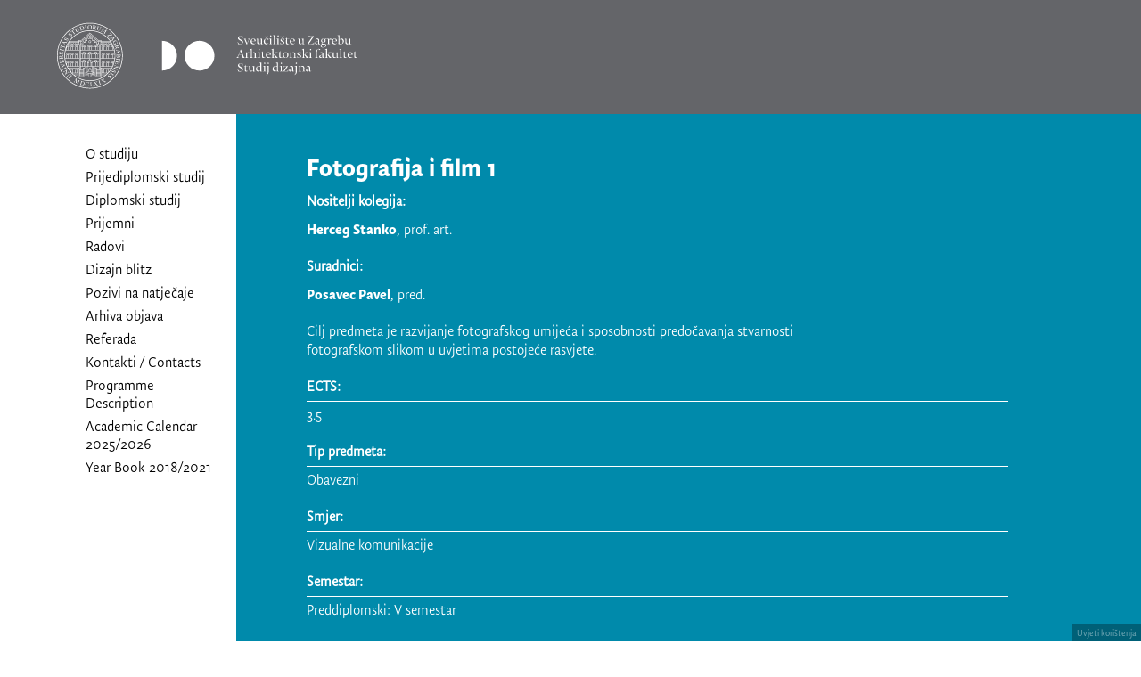

--- FILE ---
content_type: text/html; charset=utf-8
request_url: https://www.studijdizajna.com/content/fotografija-i-film-1
body_size: 5311
content:
<!DOCTYPE html>
<html lang="hr" dir="ltr" prefix="content: http://purl.org/rss/1.0/modules/content/ dc: http://purl.org/dc/terms/ foaf: http://xmlns.com/foaf/0.1/ rdfs: http://www.w3.org/2000/01/rdf-schema# sioc: http://rdfs.org/sioc/ns# sioct: http://rdfs.org/sioc/types# skos: http://www.w3.org/2004/02/skos/core# xsd: http://www.w3.org/2001/XMLSchema#">
<head>
  <link rel="profile" href="http://www.w3.org/1999/xhtml/vocab" />
  <meta name="viewport" content="width=device-width, initial-scale=1.0">
  <meta http-equiv="Content-Type" content="text/html; charset=utf-8" />
<link rel="shortcut icon" href="https://www.studijdizajna.com/sites/all/themes/bootstrap_st/favicon.ico" type="image/vnd.microsoft.icon" />
<meta name="description" content="Cilj predmeta je razvijanje fotografskog umijeća i sposobnosti predočavanja stvarnosti fotografskom slikom u uvjetima postojeće rasvjete." />
<meta name="generator" content="Drupal 7 (https://www.drupal.org)" />
<link rel="canonical" href="https://www.studijdizajna.com/content/fotografija-i-film-1" />
<link rel="shortlink" href="https://www.studijdizajna.com/node/108" />
<meta property="og:site_name" content="Sveučilište u Zagrebu | Arhitektonski fakultet | Studij dizajna" />
<meta property="og:type" content="article" />
<meta property="og:url" content="https://www.studijdizajna.com/content/fotografija-i-film-1" />
<meta property="og:title" content="Fotografija i film 1" />
<meta property="og:description" content="Cilj predmeta je razvijanje fotografskog umijeća i sposobnosti predočavanja stvarnosti fotografskom slikom u uvjetima postojeće rasvjete." />
<meta property="og:updated_time" content="2021-03-18T11:40:49+02:00" />
<meta name="twitter:card" content="summary" />
<meta name="twitter:url" content="https://www.studijdizajna.com/content/fotografija-i-film-1" />
<meta name="twitter:title" content="Fotografija i film 1" />
<meta name="twitter:description" content="Cilj predmeta je razvijanje fotografskog umijeća i sposobnosti predočavanja stvarnosti fotografskom slikom u uvjetima postojeće rasvjete." />
<meta property="article:published_time" content="2015-11-09T16:37:17+02:00" />
<meta property="article:modified_time" content="2021-03-18T11:40:49+02:00" />
<meta itemprop="name" content="Fotografija i film 1" />
<meta itemprop="description" content="Cilj predmeta je razvijanje fotografskog umijeća i sposobnosti predočavanja stvarnosti fotografskom slikom u uvjetima postojeće rasvjete." />
  <title>Fotografija i film 1 | Sveučilište u Zagrebu | Arhitektonski fakultet | Studij dizajna</title>
  <style>
@import url("https://www.studijdizajna.com/modules/system/system.base.css?t73sif");
</style>
<style>
@import url("https://www.studijdizajna.com/sites/all/modules/calendar/css/calendar_multiday.css?t73sif");
@import url("https://www.studijdizajna.com/sites/all/modules/date/date_repeat_field/date_repeat_field.css?t73sif");
@import url("https://www.studijdizajna.com/modules/field/theme/field.css?t73sif");
@import url("https://www.studijdizajna.com/modules/node/node.css?t73sif");
@import url("https://www.studijdizajna.com/sites/all/modules/views/css/views.css?t73sif");
@import url("https://www.studijdizajna.com/sites/all/modules/ckeditor/css/ckeditor.css?t73sif");
</style>
<style>
@import url("https://www.studijdizajna.com/sites/all/modules/ctools/css/ctools.css?t73sif");
</style>
<link type="text/css" rel="stylesheet" href="https://cdn.jsdelivr.net/npm/bootstrap@3.3.7/dist/css/bootstrap.css" media="all" />
<link type="text/css" rel="stylesheet" href="https://cdn.jsdelivr.net/npm/@unicorn-fail/drupal-bootstrap-styles@0.0.2/dist/3.3.1/7.x-3.x/drupal-bootstrap.css" media="all" />
<style>
@import url("https://www.studijdizajna.com/sites/all/themes/bootstrap_st/css/style.css?t73sif");
</style>
  <!-- HTML5 element support for IE6-8 -->
  <!--[if lt IE 9]>
    <script src="https://cdn.jsdelivr.net/html5shiv/3.7.3/html5shiv-printshiv.min.js"></script>
  <![endif]-->
  <script src="//ajax.googleapis.com/ajax/libs/jquery/1.12.4/jquery.min.js"></script>
<script>window.jQuery || document.write("<script src='/sites/all/modules/jquery_update/replace/jquery/1.12/jquery.min.js'>\x3C/script>")</script>
<script src="https://www.studijdizajna.com/sites/default/files/js/js_GOikDsJOX04Aww72M-XK1hkq4qiL_1XgGsRdkL0XlDo.js"></script>
<script src="https://cdn.jsdelivr.net/npm/bootstrap@3.3.7/dist/js/bootstrap.min.js"></script>
<script src="https://www.studijdizajna.com/sites/default/files/js/js_H4cLI1G_0G_POVnWiEdfJq6oSwOGf24qJnZVrlNaKxg.js"></script>
<script src="https://www.studijdizajna.com/sites/default/files/js/js_waP91NpgGpectm_6Y2XDEauLJ8WCSCBKmmA87unpp2E.js"></script>
<script src="https://www.googletagmanager.com/gtag/js?id=UA-91654808-1"></script>
<script>window.dataLayer = window.dataLayer || [];function gtag(){dataLayer.push(arguments)};gtag("js", new Date());gtag("set", "developer_id.dMDhkMT", true);gtag("config", "UA-91654808-1", {"groups":"default","anonymize_ip":true});</script>
<script src="https://www.studijdizajna.com/sites/default/files/js/js_uYpTJ6ow5RTGY3G2oHWQFs_03ZlJ7hrZqOvHdDoad8c.js"></script>
<script>jQuery.extend(Drupal.settings, {"basePath":"\/","pathPrefix":"","setHasJsCookie":0,"ajaxPageState":{"theme":"bootstrap_st","theme_token":"kGKVmjOEVtfs8eOtwd7PKuiFILXUiTJtLe9gpEmf3zY","js":{"sites\/all\/themes\/bootstrap\/js\/bootstrap.js":1,"\/\/ajax.googleapis.com\/ajax\/libs\/jquery\/1.12.4\/jquery.min.js":1,"0":1,"misc\/jquery-extend-3.4.0.js":1,"misc\/jquery-html-prefilter-3.5.0-backport.js":1,"misc\/jquery.once.js":1,"misc\/drupal.js":1,"sites\/all\/modules\/jquery_update\/js\/jquery_browser.js":1,"https:\/\/cdn.jsdelivr.net\/npm\/bootstrap@3.3.7\/dist\/js\/bootstrap.min.js":1,"sites\/all\/modules\/admin_menu\/admin_devel\/admin_devel.js":1,"sites\/all\/modules\/entityreference\/js\/entityreference.js":1,"sites\/all\/modules\/google_analytics\/googleanalytics.js":1,"https:\/\/www.googletagmanager.com\/gtag\/js?id=UA-91654808-1":1,"1":1,"sites\/all\/themes\/bootstrap_st\/js\/script.js":1},"css":{"modules\/system\/system.base.css":1,"sites\/all\/modules\/calendar\/css\/calendar_multiday.css":1,"sites\/all\/modules\/date\/date_repeat_field\/date_repeat_field.css":1,"modules\/field\/theme\/field.css":1,"modules\/node\/node.css":1,"sites\/all\/modules\/views\/css\/views.css":1,"sites\/all\/modules\/ckeditor\/css\/ckeditor.css":1,"sites\/all\/modules\/ctools\/css\/ctools.css":1,"https:\/\/cdn.jsdelivr.net\/npm\/bootstrap@3.3.7\/dist\/css\/bootstrap.css":1,"https:\/\/cdn.jsdelivr.net\/npm\/@unicorn-fail\/drupal-bootstrap-styles@0.0.2\/dist\/3.3.1\/7.x-3.x\/drupal-bootstrap.css":1,"sites\/all\/themes\/bootstrap_st\/css\/fonts.css":1,"sites\/all\/themes\/bootstrap_st\/css\/style.css":1}},"googleanalytics":{"account":["UA-91654808-1"],"trackOutbound":1,"trackMailto":1,"trackDownload":1,"trackDownloadExtensions":"7z|aac|arc|arj|asf|asx|avi|bin|csv|doc(x|m)?|dot(x|m)?|exe|flv|gif|gz|gzip|hqx|jar|jpe?g|js|mp(2|3|4|e?g)|mov(ie)?|msi|msp|pdf|phps|png|ppt(x|m)?|pot(x|m)?|pps(x|m)?|ppam|sld(x|m)?|thmx|qtm?|ra(m|r)?|sea|sit|tar|tgz|torrent|txt|wav|wma|wmv|wpd|xls(x|m|b)?|xlt(x|m)|xlam|xml|z|zip"},"bootstrap":{"anchorsFix":1,"anchorsSmoothScrolling":1,"formHasError":1,"popoverEnabled":1,"popoverOptions":{"animation":1,"html":0,"placement":"right","selector":"","trigger":"click","triggerAutoclose":1,"title":"","content":"","delay":0,"container":"body"},"tooltipEnabled":1,"tooltipOptions":{"animation":1,"html":0,"placement":"auto left","selector":"","trigger":"hover focus","delay":0,"container":"body"}}});</script>
</head>
<body class="html not-front not-logged-in one-sidebar sidebar-first page-node page-node- page-node-108 node-type-predmet i18n-hr taxonomy-vizualne-komunikacije taxonomy-preddiplomski-v-semestar taxonomy-fotografija-i-film">
  <div id="skip-link">
    <a href="#main-content" class="element-invisible element-focusable">Skip to main content</a>
  </div>
    <div class="header">
  <div class="container">
    <div class="row logo-container">  
      <div class="col-xs-4 col-sm-3 col-md-2 logo part-1">
        <a class="logo" href="/" title="Home">
          <img class="img-responsive" src="/sites/all/themes/bootstrap_st/css/images/logo-1.svg" />
        </a>
      </div>
      <div class="col-xs-4 col-sm-3 col-md-2 logo part-2">
        <a class="logo" href="/" title="Home">
          <img class="img-responsive" src="/sites/all/themes/bootstrap_st/css/images/logo-2.svg" />
        </a>
      </div>
      <div class="col-xs-4 col-sm-9 col-md-10">
      </div>
      <nav id="main-hamburger" class="navbar navbar-default hidden-sm hidden-md hidden-lg">
        <div class="container-fluid">
          <!-- Brand and toggle get grouped for better mobile display -->
          <div class="navbar-header">
            <button type="button" class="navbar-toggle collapsed" data-toggle="collapse" data-target="#header-nav" aria-expanded="false">
              <span class="sr-only">Toggle navigation</span>
              <span class="icon-bar"></span>
              <span class="icon-bar"></span>
              <span class="icon-bar"></span>
            </button>
          </div>

          <!-- Collect the nav links, forms, and other content for toggling -->
                   <div class="collapse navbar-collapse" id="header-nav">
            <ul class="nav navbar-nav">
                                <div class="menu-block-wrapper menu-block-1 menu-name-menu-sidebar-left parent-mlid-0 menu-level-1">
  <ul class="menu nav"><li class="first expanded menu-mlid-707 dropdown"><a href="/content/o-studiju" title="" class="dropdown-toggle" data-toggle="dropdown">O studiju <span class="caret"></span></a><ul class="dropdown-menu"><li class="first leaf menu-mlid-725"><a href="/content/studij-dizajna">Studij dizajna</a></li>
<li class="leaf menu-mlid-708"><a href="/content/nastavnici-i-kolegiji">Nastavnici i kolegiji</a></li>
<li class="leaf menu-mlid-2910"><a href="/content/kronike-afsd" title="Kronike AF/SD">Kronike AF/SD</a></li>
<li class="leaf menu-mlid-3121"><a href="https://www.studijdizajna.com/sites/default/files/pdf/radionica-reforma-2022.pdf" title="">Radionica Reforma 2022.</a></li>
<li class="last leaf menu-mlid-723"><a href="/content/godi%C5%A1nje-izvje%C5%A1%C4%87e" title="">Godišnjaci SD-a</a></li>
</ul></li>
<li class="expanded menu-mlid-726 dropdown"><a href="/content/prediplomski-studij" title="" class="dropdown-toggle" data-toggle="dropdown">Prijediplomski studij <span class="caret"></span></a><ul class="dropdown-menu"><li class="first leaf menu-mlid-985"><a href="/content/opis-studija">Opis studija</a></li>
<li class="leaf menu-mlid-729"><a href="/content/vizualne-komunikacije-0">Vizualne komunikacije</a></li>
<li class="last leaf menu-mlid-730"><a href="/content/industrijski-dizajn-0">Industrijski dizajn</a></li>
</ul></li>
<li class="expanded menu-mlid-727 dropdown"><a href="/content/diplomski-studij" class="dropdown-toggle" data-toggle="dropdown">Diplomski studij <span class="caret"></span></a><ul class="dropdown-menu"><li class="first leaf menu-mlid-986"><a href="/content/opis-studija-0">Opis studija</a></li>
<li class="leaf menu-mlid-749"><a href="/content/vizualne-komunikacije">Vizualne komunikacije</a></li>
<li class="last leaf menu-mlid-748"><a href="/content/industrijski-dizajn">Industrijski dizajn</a></li>
</ul></li>
<li class="expanded menu-mlid-1092 dropdown"><a href="/content/prijemni" class="dropdown-toggle" data-toggle="dropdown">Prijemni <span class="caret"></span></a><ul class="dropdown-menu"><li class="first leaf menu-mlid-1094"><a href="/objave/prijemni-preddiplomski" title="">Prijediplomski studij</a></li>
<li class="last leaf menu-mlid-1093"><a href="/objave/prijemni-diplomski" title="">Diplomski studij</a></li>
</ul></li>
<li class="leaf menu-mlid-851"><a href="/content/radovi">Radovi</a></li>
<li class="leaf menu-mlid-2906"><a href="https://www.studijdizajna.com/design-blitz" title="">Dizajn blitz</a></li>
<li class="leaf menu-mlid-2465"><a href="/pages/pozivi-na-natjecaje" title="">Pozivi na natječaje</a></li>
<li class="leaf menu-mlid-2464"><a href="/content/pregled-svih-objava" title="">Arhiva objava</a></li>
<li class="expanded menu-mlid-728 dropdown"><a href="/content/referada" class="dropdown-toggle" data-toggle="dropdown">Referada <span class="caret"></span></a><ul class="dropdown-menu"><li class="first leaf menu-mlid-2912"><a href="/objave/obavijesti" title="">Obavijesti</a></li>
<li class="leaf menu-mlid-1409"><a href="/objave/pravilnici" title="">Pravilnici</a></li>
<li class="leaf menu-mlid-1408"><a href="/objave/odluke" title="">Odluke</a></li>
<li class="leaf menu-mlid-1417"><a href="/objave/obrasci" title="">Obrasci</a></li>
<li class="leaf menu-mlid-1410"><a href="/objave/nastava" title="">Nastava</a></li>
<li class="leaf menu-mlid-2913"><a href="/objave/upisi" title="">Upisi</a></li>
<li class="leaf menu-mlid-1411"><a href="/objave/natje%C4%8Daji" title="">Natječaji</a></li>
<li class="leaf menu-mlid-1412"><a href="/objave/poveznice" title="">Poveznice</a></li>
<li class="last leaf menu-mlid-1413"><a href="/objave/faq" title="">Pitanja i odgovori</a></li>
</ul></li>
<li class="leaf menu-mlid-1096"><a href="/content/kontakti">Kontakti / Contacts</a></li>
<li class="leaf menu-mlid-2787"><a href="https://studijdizajna.com/sites/default/files/pdf/School_of_Design-Programme_description-September_2025-2026.pdf" title="">Programme Description</a></li>
<li class="leaf menu-mlid-2788"><a href="https://www.studijdizajna.com/sites/default/files/pdf/academic_calendar_2025-2026.pdf" title="">Academic Calendar 2025/2026</a></li>
<li class="last leaf menu-mlid-2918"><a href="https://www.studijdizajna.com/sites/default/files/pdf/trogodisnjak_18_21_eng.pdf" title="School of Design Year Book 2018-2021">Year Book 2018/2021</a></li>
</ul></div>
                            </ul>
          </div><!-- /.navbar-collapse -->
      </div><!-- /.container-fluid -->
    </nav>
    </div>
  </div>
</div>
<div class="main-container-shadow"></div>
<div class="main-container container">
  <header role="banner" id="page-header">
    
      </header> <!-- /#page-header -->

  <div class="row">

          <aside class="col-sm-3 col-md-2 sidebar hidden-xs" role="complementary">
          <div class="region region-sidebar-first">
    <section id="block-menu-block-1" class="block block-menu-block clearfix">

      
  <div class="menu-block-wrapper menu-block-1 menu-name-menu-sidebar-left parent-mlid-0 menu-level-1">
  <ul class="menu nav"><li class="first expanded menu-mlid-707 dropdown"><a href="/content/o-studiju" title="" class="dropdown-toggle" data-toggle="dropdown">O studiju <span class="caret"></span></a><ul class="dropdown-menu"><li class="first leaf menu-mlid-725"><a href="/content/studij-dizajna">Studij dizajna</a></li>
<li class="leaf menu-mlid-708"><a href="/content/nastavnici-i-kolegiji">Nastavnici i kolegiji</a></li>
<li class="leaf menu-mlid-2910"><a href="/content/kronike-afsd" title="Kronike AF/SD">Kronike AF/SD</a></li>
<li class="leaf menu-mlid-3121"><a href="https://www.studijdizajna.com/sites/default/files/pdf/radionica-reforma-2022.pdf" title="">Radionica Reforma 2022.</a></li>
<li class="last leaf menu-mlid-723"><a href="/content/godi%C5%A1nje-izvje%C5%A1%C4%87e" title="">Godišnjaci SD-a</a></li>
</ul></li>
<li class="expanded menu-mlid-726 dropdown"><a href="/content/prediplomski-studij" title="" class="dropdown-toggle" data-toggle="dropdown">Prijediplomski studij <span class="caret"></span></a><ul class="dropdown-menu"><li class="first leaf menu-mlid-985"><a href="/content/opis-studija">Opis studija</a></li>
<li class="leaf menu-mlid-729"><a href="/content/vizualne-komunikacije-0">Vizualne komunikacije</a></li>
<li class="last leaf menu-mlid-730"><a href="/content/industrijski-dizajn-0">Industrijski dizajn</a></li>
</ul></li>
<li class="expanded menu-mlid-727 dropdown"><a href="/content/diplomski-studij" class="dropdown-toggle" data-toggle="dropdown">Diplomski studij <span class="caret"></span></a><ul class="dropdown-menu"><li class="first leaf menu-mlid-986"><a href="/content/opis-studija-0">Opis studija</a></li>
<li class="leaf menu-mlid-749"><a href="/content/vizualne-komunikacije">Vizualne komunikacije</a></li>
<li class="last leaf menu-mlid-748"><a href="/content/industrijski-dizajn">Industrijski dizajn</a></li>
</ul></li>
<li class="expanded menu-mlid-1092 dropdown"><a href="/content/prijemni" class="dropdown-toggle" data-toggle="dropdown">Prijemni <span class="caret"></span></a><ul class="dropdown-menu"><li class="first leaf menu-mlid-1094"><a href="/objave/prijemni-preddiplomski" title="">Prijediplomski studij</a></li>
<li class="last leaf menu-mlid-1093"><a href="/objave/prijemni-diplomski" title="">Diplomski studij</a></li>
</ul></li>
<li class="leaf menu-mlid-851"><a href="/content/radovi">Radovi</a></li>
<li class="leaf menu-mlid-2906"><a href="https://www.studijdizajna.com/design-blitz" title="">Dizajn blitz</a></li>
<li class="leaf menu-mlid-2465"><a href="/pages/pozivi-na-natjecaje" title="">Pozivi na natječaje</a></li>
<li class="leaf menu-mlid-2464"><a href="/content/pregled-svih-objava" title="">Arhiva objava</a></li>
<li class="expanded menu-mlid-728 dropdown"><a href="/content/referada" class="dropdown-toggle" data-toggle="dropdown">Referada <span class="caret"></span></a><ul class="dropdown-menu"><li class="first leaf menu-mlid-2912"><a href="/objave/obavijesti" title="">Obavijesti</a></li>
<li class="leaf menu-mlid-1409"><a href="/objave/pravilnici" title="">Pravilnici</a></li>
<li class="leaf menu-mlid-1408"><a href="/objave/odluke" title="">Odluke</a></li>
<li class="leaf menu-mlid-1417"><a href="/objave/obrasci" title="">Obrasci</a></li>
<li class="leaf menu-mlid-1410"><a href="/objave/nastava" title="">Nastava</a></li>
<li class="leaf menu-mlid-2913"><a href="/objave/upisi" title="">Upisi</a></li>
<li class="leaf menu-mlid-1411"><a href="/objave/natje%C4%8Daji" title="">Natječaji</a></li>
<li class="leaf menu-mlid-1412"><a href="/objave/poveznice" title="">Poveznice</a></li>
<li class="last leaf menu-mlid-1413"><a href="/objave/faq" title="">Pitanja i odgovori</a></li>
</ul></li>
<li class="leaf menu-mlid-1096"><a href="/content/kontakti">Kontakti / Contacts</a></li>
<li class="leaf menu-mlid-2787"><a href="https://studijdizajna.com/sites/default/files/pdf/School_of_Design-Programme_description-September_2025-2026.pdf" title="">Programme Description</a></li>
<li class="leaf menu-mlid-2788"><a href="https://www.studijdizajna.com/sites/default/files/pdf/academic_calendar_2025-2026.pdf" title="">Academic Calendar 2025/2026</a></li>
<li class="last leaf menu-mlid-2918"><a href="https://www.studijdizajna.com/sites/default/files/pdf/trogodisnjak_18_21_eng.pdf" title="School of Design Year Book 2018-2021">Year Book 2018/2021</a></li>
</ul></div>

</section>
  </div>
      </aside>  <!-- /#sidebar-first -->
    
    <section class="col-sm-9 col-md-10">
                  <a id="main-content"></a>
                    <!-- <h1 class="page-header"></h1> -->
                                                          <div class="region region-content">
    <section id="block-system-main" class="block block-system clearfix">

      
  <div  about="/content/fotografija-i-film-1" typeof="sioc:Item foaf:Document" class="ds-1col node node-predmet view-mode-full clearfix">

  
  <div class="field field-name-title field-type-ds field-label-hidden"><div class="field-items"><div class="field-item even" property="dc:title"><h2>Fotografija i film 1</h2></div></div></div><div class="field field-name-field-nositelji-kolegija field-type-entityreference field-label-above"><div class="field-label">Nositelji kolegija:&nbsp;</div><div class="field-items"><div class="field-item even"><div  about="/content/herceg-stanko" typeof="sioc:Item foaf:Document" class="ds-1col node node-nastavnik view-mode-nastavnici_i_suradnici_predmet clearfix">

  
  <span class="nastavnik-suradnik"><a href="/content/herceg-stanko">Herceg Stanko</a></span>, <span class="titula">prof. art.</span></div>

</div></div></div><div class="field field-name-field-suradnici field-type-entityreference field-label-above"><div class="field-label">Suradnici:&nbsp;</div><div class="field-items"><div class="field-item even"><div  about="/content/posavec-pavel-0" typeof="sioc:Item foaf:Document" class="ds-1col node node-nastavnik view-mode-nastavnici_i_suradnici_predmet clearfix">

  
  <span class="nastavnik-suradnik"><a href="/content/posavec-pavel-0">Posavec Pavel</a></span>, <span class="titula">pred.</span></div>

</div></div></div><div class="field field-name-body field-type-text-with-summary field-label-hidden"><div class="field-items"><div class="field-item even" property="content:encoded"><p>Cilj predmeta je razvijanje fotografskog umijeća i sposobnosti predočavanja stvarnosti fotografskom slikom u uvjetima postojeće rasvjete.</p>
</div></div></div><div class="field field-name-field-ects field-type-number-decimal field-label-above"><div class="field-label">ECTS:&nbsp;</div><div class="field-items"><div class="field-item even">3.5</div></div></div><div class="field field-name-field-tip-predmeta field-type-list-text field-label-above"><div class="field-label">Tip predmeta:&nbsp;</div><div class="field-items"><div class="field-item even"> Obavezni</div></div></div><div class="field field-name-field-smjer field-type-taxonomy-term-reference field-label-above"><div class="field-label">Smjer:&nbsp;</div><div class="field-items"><div class="field-item even">Vizualne komunikacije</div></div></div><div class="field field-name-field-semestar field-type-taxonomy-term-reference field-label-above"><div class="field-label">Semestar:&nbsp;</div><div class="field-items"><div class="field-item even">Preddiplomski: V semestar</div></div></div></div>


</section>
  </div>
    </section>

    
  </div>
</div>
<footer class="footer container">
  </footer>
  <script src="https://www.studijdizajna.com/sites/default/files/js/js_MRdvkC2u4oGsp5wVxBG1pGV5NrCPW3mssHxIn6G9tGE.js"></script>
</body>
</html>


--- FILE ---
content_type: image/svg+xml
request_url: https://www.studijdizajna.com/sites/all/themes/bootstrap_st/css/images/logo-1.svg
body_size: 79628
content:
<?xml version="1.0" standalone="no"?><!DOCTYPE svg PUBLIC "-//W3C//DTD SVG 1.1//EN" "http://www.w3.org/Graphics/SVG/1.1/DTD/svg11.dtd"><svg width="100%" height="100%" viewBox="0 0 236 92" version="1.1" xmlns="http://www.w3.org/2000/svg" xmlns:xlink="http://www.w3.org/1999/xlink" xml:space="preserve" style="fill-rule:evenodd;clip-rule:evenodd;stroke-linejoin:round;stroke-miterlimit:1.41421;"><g id="Layer2"><path d="M100.095,45.451c0,-24.665 -19.995,-44.659 -44.659,-44.659c-24.665,0 -44.659,19.994 -44.659,44.659c0,24.665 19.994,44.659 44.659,44.659c24.664,0 44.659,-19.994 44.659,-44.659M99.231,45.451c0,24.187 -19.608,43.795 -43.795,43.795c-24.187,0 -43.795,-19.608 -43.795,-43.795c0,-24.187 19.608,-43.795 43.795,-43.795c24.187,0 43.795,19.608 43.795,43.795M97.049,43.411l-0.23,-0.003c-0.012,0.158 -0.022,0.318 -0.068,0.471c-0.024,0.098 -0.064,0.166 -0.108,0.205c-0.041,0.043 -0.104,0.077 -0.19,0.093c-0.086,0.017 -0.199,0.025 -0.338,0.023l-3.625,-0.057c-0.136,-0.002 -0.251,-0.013 -0.345,-0.033c-0.172,-0.039 -0.245,-0.143 -0.288,-0.308c-0.034,-0.155 -0.04,-0.315 -0.046,-0.473l-0.228,-0.003c-0.003,0.186 -0.004,0.372 -0.001,0.558l-0.006,0.392c0.004,0.196 0.003,0.39 -0.009,0.586l-0.005,0.333c-0.002,0.112 -0.006,0.22 -0.013,0.322l-0.004,0.26c-0.005,0.329 0.023,0.631 0.084,0.904c0.067,0.278 0.165,0.518 0.296,0.716c0.136,0.203 0.302,0.361 0.498,0.474c0.387,0.222 0.984,0.253 1.36,-0.013c0.176,-0.12 0.319,-0.268 0.425,-0.442c0.11,-0.166 0.189,-0.336 0.239,-0.51c0.016,-0.05 0.03,-0.097 0.043,-0.141c0.008,0.017 0.017,0.035 0.026,0.053c0.065,0.125 0.148,0.248 0.248,0.366c0.107,0.121 0.236,0.227 0.383,0.317c0.326,0.191 0.807,0.195 1.133,0.002c0.166,-0.093 0.303,-0.225 0.41,-0.396c0.106,-0.164 0.183,-0.355 0.232,-0.573c0.105,-0.421 0.093,-0.859 0.089,-1.291c0.003,-0.196 0.003,-0.395 0.002,-0.596c0.003,-0.231 0.005,-0.461 0.018,-0.691c0.002,-0.182 0.01,-0.363 0.018,-0.545M94.107,46.297c-0.074,0.188 -0.167,0.339 -0.279,0.456c-0.112,0.118 -0.239,0.202 -0.38,0.255c-0.303,0.121 -0.705,0.11 -0.999,-0.029c-0.292,-0.139 -0.47,-0.369 -0.55,-0.68c-0.068,-0.256 -0.09,-0.657 0.018,-0.905c0.045,-0.1 0.107,-0.178 0.183,-0.237c0.08,-0.055 0.173,-0.094 0.281,-0.115c0.114,-0.021 0.239,-0.031 0.375,-0.029l1.471,0.023c0.022,0.358 0.013,0.93 -0.12,1.261M96.434,46.426c-0.286,0.306 -0.953,0.369 -1.325,0.189c-0.127,-0.061 -0.235,-0.142 -0.324,-0.243c-0.085,-0.101 -0.15,-0.217 -0.194,-0.346c-0.09,-0.265 -0.08,-0.695 -0.047,-0.966l0.003,-0.019l2.149,0.041l0.011,0.085c0.004,0.053 0.008,0.116 0.011,0.188c0.02,0.38 -0.006,0.775 -0.284,1.071M92.361,42.011l4.294,-2.455l-0.055,-0.339l-4.377,-1.026c-0.215,-0.054 -0.401,-0.108 -0.558,-0.161c-0.146,-0.049 -0.269,-0.105 -0.367,-0.167c-0.092,-0.063 -0.167,-0.139 -0.227,-0.228c-0.078,-0.124 -0.113,-0.265 -0.146,-0.406l-0.216,0.035c0.017,0.109 0.036,0.218 0.059,0.326l0.037,0.226c0.035,0.163 0.06,0.325 0.078,0.49l0.048,0.299c0.016,0.141 0.038,0.282 0.06,0.423l0.228,-0.037c-0.019,-0.134 -0.059,-0.307 0.013,-0.429c0.073,-0.124 0.173,-0.14 0.298,-0.119c0.064,0.009 0.158,0.026 0.279,0.05c0.124,0.03 0.278,0.065 0.463,0.104c0.179,0.042 0.407,0.093 0.654,0.149c0.016,0.096 0.024,0.142 0.044,0.244l0.056,0.329c0.04,0.199 0.111,0.683 0.135,0.905c0.015,0.094 0.026,0.18 0.032,0.247l0.009,0.056c-0.159,0.085 -0.319,0.172 -0.48,0.261c-0.173,0.097 -0.334,0.185 -0.48,0.263c-0.144,0.082 -0.272,0.15 -0.377,0.202c-0.05,0.028 -0.1,0.057 -0.154,0.078c-0.022,0.009 -0.04,0.003 -0.058,-0.015c-0.019,-0.018 -0.038,-0.05 -0.055,-0.099c-0.018,-0.054 -0.035,-0.117 -0.051,-0.19l-0.051,-0.316l-0.229,0.037c0.026,0.16 0.052,0.321 0.084,0.48l0.054,0.333c0.037,0.181 0.066,0.359 0.086,0.542l0.053,0.329c0.019,0.158 0.043,0.315 0.068,0.473l0.226,-0.037c-0.012,-0.108 -0.025,-0.217 -0.021,-0.326c0.007,-0.058 0.027,-0.114 0.06,-0.17c0.033,-0.051 0.086,-0.106 0.16,-0.164c0.078,-0.056 0.186,-0.122 0.324,-0.197M93.288,38.831l2.091,0.467l0.079,-0.028l-0.304,0.165c-0.382,0.222 -0.766,0.441 -1.157,0.648c-0.161,0.091 -0.309,0.172 -0.459,0.255c-0.202,-0.925 -0.25,-1.507 -0.25,-1.507M95.101,33.444c0.025,-0.518 -0.237,-1.268 -0.416,-1.768c-0.094,-0.304 -0.192,-0.606 -0.274,-0.914c-0.054,-0.174 -0.103,-0.348 -0.151,-0.523l-0.22,0.067c0.038,0.154 0.077,0.31 0.081,0.469c0.007,0.101 -0.01,0.178 -0.039,0.229c-0.026,0.053 -0.075,0.105 -0.152,0.147c-0.077,0.042 -0.182,0.085 -0.315,0.126l-3.465,1.066c-0.13,0.04 -0.242,0.065 -0.337,0.075c-0.176,0.016 -0.278,-0.06 -0.369,-0.203c-0.081,-0.137 -0.136,-0.288 -0.191,-0.436l-0.218,0.067c0.054,0.173 0.108,0.345 0.167,0.517l0.114,0.367c0.064,0.186 0.123,0.37 0.172,0.561l0.102,0.329c0.041,0.157 0.088,0.313 0.136,0.468l0.218,-0.067c-0.036,-0.145 -0.075,-0.293 -0.081,-0.443c0.002,-0.08 0.019,-0.139 0.047,-0.181c0.032,-0.044 0.083,-0.083 0.158,-0.116c0.563,-0.204 1.22,-0.382 1.75,-0.546c0.006,0.038 0.01,0.072 0.014,0.102c0.011,0.053 0.023,0.111 0.033,0.159c0.014,0.045 0.027,0.098 0.036,0.143l0.041,0.134l-1.436,1.882c-0.066,0.084 -0.119,0.167 -0.16,0.244c-0.045,0.092 -0.065,0.205 -0.065,0.331c0.006,0.399 0.193,0.961 0.309,1.337l0.211,-0.064c-0.013,-0.088 -0.024,-0.174 -0.026,-0.262c-0.003,-0.058 -0.003,-0.126 -0.002,-0.2c0.008,-0.068 0.025,-0.142 0.049,-0.215c0.019,-0.079 0.085,-0.209 0.208,-0.39c0.128,-0.183 0.276,-0.384 0.443,-0.604c0.173,-0.223 0.351,-0.452 0.535,-0.688c0.157,-0.196 0.298,-0.38 0.426,-0.551c0.107,0.172 0.232,0.322 0.374,0.449c0.073,0.063 0.152,0.121 0.237,0.175c0.091,0.061 0.192,0.107 0.301,0.14c0.109,0.032 0.223,0.049 0.342,0.05c0.322,0.012 0.657,-0.125 0.905,-0.325c0.156,-0.12 0.278,-0.276 0.367,-0.466c0.088,-0.192 0.135,-0.416 0.141,-0.672M94.552,33.413c-0.246,0.381 -0.799,0.633 -1.251,0.609c-0.144,-0.003 -0.285,-0.037 -0.42,-0.101c-0.131,-0.059 -0.253,-0.15 -0.364,-0.275c-0.187,-0.222 -0.265,-0.508 -0.335,-0.783c-0.015,-0.074 -0.026,-0.15 -0.033,-0.229l2.267,-0.69c0.016,0.037 0.033,0.076 0.053,0.118c0.023,0.058 0.048,0.124 0.075,0.196c0.14,0.376 0.252,0.786 0.008,1.155M91.898,29.016c0.446,-0.256 0.906,-0.492 1.374,-0.703c-0.14,-0.274 -0.228,-0.549 -0.33,-0.838c-0.228,-0.73 -0.521,-1.351 -1.093,-1.899c-0.293,-0.286 -0.613,-0.497 -0.962,-0.632c-0.348,-0.135 -0.713,-0.19 -1.093,-0.166c-0.752,0.057 -1.576,0.475 -2.066,1.048c-0.239,0.288 -0.407,0.608 -0.501,0.958c-0.092,0.355 -0.11,0.731 -0.054,1.126c0.081,0.562 0.316,1.136 0.636,1.606c0.088,0.14 0.178,0.272 0.271,0.398c0.093,0.128 0.18,0.25 0.26,0.363c0.083,0.109 0.162,0.22 0.238,0.334c0.475,-0.243 1.074,-0.576 1.61,-0.816c0.083,-0.037 0.144,-0.049 0.189,-0.045c0.049,0.006 0.099,0.031 0.146,0.079c0.098,0.088 0.165,0.21 0.232,0.322l0.205,-0.105c-0.072,-0.129 -0.144,-0.258 -0.211,-0.389c-0.221,-0.383 -0.419,-0.784 -0.606,-1.184c-0.094,-0.183 -0.185,-0.369 -0.274,-0.554l-0.205,0.105c0.082,0.179 0.168,0.363 0.216,0.555c0.034,0.118 0.035,0.207 0.017,0.265c-0.014,0.057 -0.053,0.113 -0.122,0.158c-0.072,0.052 -0.171,0.112 -0.296,0.175l-1.04,0.532c-0.445,-0.326 -0.743,-0.946 -0.799,-1.488c-0.026,-0.266 0.007,-0.537 0.099,-0.813c0.099,-0.273 0.266,-0.54 0.504,-0.802c0.46,-0.502 1.348,-0.98 2.029,-1.055c0.32,-0.035 0.606,-0.009 0.86,0.077c0.262,0.088 0.492,0.229 0.692,0.423c0.315,0.308 0.687,0.871 0.702,1.33c0.012,0.187 -0.015,0.36 -0.079,0.515c-0.059,0.162 -0.145,0.315 -0.257,0.457c-0.124,0.161 -0.257,0.312 -0.395,0.461l0.103,0.202ZM86.287,24.844l2.639,-4.183l-0.207,-0.274l-4.347,1.149c-0.215,0.053 -0.405,0.093 -0.568,0.119c-0.152,0.026 -0.287,0.034 -0.403,0.025c-0.11,-0.012 -0.212,-0.044 -0.307,-0.095c-0.127,-0.072 -0.224,-0.18 -0.319,-0.29l-0.175,0.133c0.066,0.088 0.134,0.176 0.206,0.26l0.138,0.182c0.107,0.127 0.205,0.259 0.299,0.397l0.182,0.241c0.081,0.117 0.166,0.231 0.252,0.345l0.184,-0.139c-0.079,-0.11 -0.196,-0.244 -0.19,-0.386c0.006,-0.143 0.087,-0.204 0.207,-0.244c0.061,-0.023 0.152,-0.052 0.27,-0.087c0.124,-0.032 0.276,-0.074 0.458,-0.126c0.178,-0.047 0.403,-0.109 0.647,-0.175c0.059,0.077 0.088,0.113 0.154,0.194l0.204,0.265c0.129,0.157 0.418,0.551 0.543,0.735c0.058,0.077 0.108,0.147 0.145,0.204l0.034,0.045c-0.1,0.149 -0.201,0.301 -0.302,0.455c-0.107,0.167 -0.207,0.321 -0.3,0.458c-0.088,0.14 -0.169,0.261 -0.237,0.355c-0.031,0.048 -0.062,0.098 -0.1,0.141c-0.015,0.019 -0.034,0.021 -0.058,0.015c-0.025,-0.008 -0.057,-0.027 -0.095,-0.062c-0.041,-0.04 -0.086,-0.087 -0.135,-0.144l-0.193,-0.255l-0.185,0.14c0.098,0.13 0.197,0.259 0.3,0.384l0.204,0.27c0.117,0.141 0.227,0.286 0.331,0.437l0.201,0.266c0.091,0.131 0.186,0.258 0.282,0.385l0.182,-0.138c-0.062,-0.09 -0.124,-0.18 -0.172,-0.278c-0.02,-0.054 -0.03,-0.114 -0.027,-0.178c0.006,-0.061 0.026,-0.134 0.064,-0.22c0.043,-0.086 0.108,-0.195 0.194,-0.326M86.541,22.814c-0.613,-0.722 -0.928,-1.213 -0.928,-1.213l2.065,-0.57l0.057,-0.061l-0.191,0.288c-0.233,0.376 -0.47,0.749 -0.717,1.115c-0.1,0.157 -0.192,0.298 -0.286,0.441M85.796,17.376l0.198,-0.199l-2.351,-2.342c-0.046,-0.052 -0.096,-0.105 -0.152,-0.161c-0.048,-0.055 -0.098,-0.111 -0.15,-0.17c-0.066,-0.075 -0.126,-0.156 -0.186,-0.237c-0.339,0.404 -0.717,0.785 -1.119,1.126l0.163,0.162c0.167,-0.134 0.339,-0.26 0.541,-0.334c0.149,-0.05 0.312,-0.049 0.489,0.005c0.182,0.052 0.393,0.167 0.632,0.351c0.426,0.316 0.797,0.701 1.171,1.074l-5.727,1.147l-0.213,0.214c2.56,2.55 0,0.001 2.56,2.55c0.049,0.056 0.101,0.111 0.157,0.167c0.054,0.061 0.107,0.12 0.158,0.178c0.06,0.075 0.121,0.149 0.183,0.222c0.198,-0.168 0.396,-0.336 0.595,-0.504c0.205,-0.167 0.415,-0.328 0.627,-0.486l-0.166,-0.166c-0.172,0.131 -0.34,0.241 -0.553,0.295c-0.15,0.04 -0.327,0.027 -0.536,-0.048c-0.201,-0.076 -0.441,-0.22 -0.72,-0.436c-0.492,-0.381 -0.929,-0.832 -1.369,-1.271l5.768,-1.137ZM78.808,11.186l0.107,-0.184l-1.27,-0.744l-3.853,2.85l-0.021,0.076l0.408,-4.959l-1.274,-0.747l-0.108,0.183c0.136,0.091 0.275,0.182 0.39,0.3c0.062,0.058 0.095,0.138 0.091,0.241c0.003,0.103 -0.036,0.25 -0.126,0.443c-0.339,0.72 -1.409,2.458 -1.567,2.728c-0.117,0.2 -0.224,0.364 -0.322,0.492c-0.092,0.119 -0.184,0.202 -0.272,0.25c-0.08,0.048 -0.171,0.068 -0.272,0.057c-0.157,-0.019 -0.299,-0.094 -0.438,-0.164l-0.115,0.196c0.114,0.067 0.229,0.133 0.346,0.194l0.243,0.143c0.154,0.08 0.302,0.167 0.448,0.262l0.253,0.148c0.116,0.076 0.278,0.172 0.398,0.242l0.115,-0.197c-0.144,-0.094 -0.293,-0.189 -0.419,-0.307c-0.064,-0.066 -0.095,-0.138 -0.096,-0.219c0.002,-0.084 0.034,-0.194 0.105,-0.333c0.392,-0.769 1.393,-2.4 1.667,-2.87c0,0.001 0.018,-0.13 0.018,-0.131l-0.388,4.731l0.247,0.144l3.925,-2.886l-1.762,3.003c-0.071,0.121 -0.135,0.22 -0.191,0.298c-0.049,0.066 -0.1,0.107 -0.151,0.129c-0.047,0.017 -0.108,0.021 -0.188,0.004c-0.135,-0.036 -0.261,-0.103 -0.386,-0.165l-0.115,0.195c0.135,0.08 0.271,0.158 0.409,0.232l0.287,0.168c0.174,0.093 0.341,0.191 0.506,0.297l0.33,0.193c0.156,0.099 0.314,0.193 0.473,0.286l0.116,-0.196c-0.132,-0.088 -0.265,-0.176 -0.381,-0.285c-0.066,-0.07 -0.107,-0.136 -0.126,-0.196c-0.016,-0.063 -0.013,-0.132 0.013,-0.209c0.03,-0.088 0.08,-0.192 0.151,-0.312l1.848,-3.152c0.071,-0.12 0.133,-0.217 0.187,-0.29c0.05,-0.068 0.099,-0.105 0.145,-0.122c0.053,-0.02 0.119,-0.021 0.2,0.001c0.145,0.041 0.281,0.114 0.415,0.182M71.171,7.029l0.07,-0.212c-0.151,-0.044 -0.301,-0.089 -0.45,-0.139c-0.103,-0.029 -0.21,-0.062 -0.316,-0.097c-0.287,-0.095 -0.579,-0.186 -0.863,-0.295c-0.156,-0.051 -0.31,-0.107 -0.465,-0.165l-0.07,0.213c0.184,0.071 0.363,0.149 0.537,0.242c0.115,0.062 0.148,0.119 0.19,0.211c0.044,0.087 0.061,0.209 0.042,0.369c-0.015,0.162 -0.066,0.38 -0.157,0.652c-0.071,0.215 -0.567,2.078 -0.999,2.632c-0.141,0.187 -0.302,0.325 -0.476,0.423c-0.172,0.094 -0.36,0.146 -0.564,0.156c-0.402,0.016 -0.827,-0.132 -1.154,-0.361c-0.153,-0.109 -0.269,-0.244 -0.35,-0.405c-0.079,-0.166 -0.12,-0.362 -0.119,-0.589c0.003,-0.232 0.057,-0.507 0.164,-0.829l0.818,-2.46c0.044,-0.133 0.089,-0.236 0.133,-0.312c0.044,-0.076 0.095,-0.123 0.15,-0.148c0.058,-0.029 0.135,-0.043 0.23,-0.034c0.159,0.008 0.314,0.049 0.468,0.091l0.07,-0.211c-0.177,-0.053 -0.353,-0.107 -0.527,-0.165c-0.439,-0.128 -0.877,-0.273 -1.305,-0.434c-0.172,-0.057 -0.343,-0.118 -0.514,-0.181l-0.07,0.211c0.147,0.059 0.297,0.117 0.429,0.207c0.086,0.052 0.139,0.111 0.163,0.164c0.029,0.052 0.043,0.122 0.032,0.209c-0.01,0.088 -0.036,0.197 -0.08,0.33l-0.914,2.747c-0.085,0.253 -0.122,0.486 -0.109,0.694c0.015,0.2 0.061,0.382 0.139,0.546c0.077,0.162 0.178,0.303 0.304,0.422c0.127,0.116 0.259,0.217 0.398,0.301c0.142,0.084 0.283,0.154 0.423,0.212c0.341,0.138 0.674,0.241 1.044,0.275c0.247,0.022 0.49,-0.006 0.727,-0.084c0.241,-0.084 0.462,-0.228 0.664,-0.429c0.211,-0.209 0.378,-0.504 0.503,-0.88l0.661,-1.985c0.072,-0.219 0.248,-0.769 0.441,-0.925c0.068,-0.053 0.142,-0.075 0.228,-0.068c0.161,0.016 0.318,0.059 0.474,0.101M64.048,10.192l0.032,-0.219c-0.084,-0.026 -0.167,-0.053 -0.247,-0.09c-0.054,-0.022 -0.115,-0.05 -0.181,-0.083c-0.058,-0.036 -0.117,-0.083 -0.174,-0.137c-0.063,-0.051 -0.152,-0.167 -0.263,-0.356c-0.11,-0.194 -0.228,-0.414 -0.354,-0.66c-0.127,-0.252 -0.257,-0.511 -0.391,-0.779c-0.11,-0.225 -0.214,-0.432 -0.315,-0.621c0.202,-0.023 0.392,-0.071 0.567,-0.144c0.088,-0.039 0.175,-0.085 0.26,-0.139c0.094,-0.056 0.18,-0.127 0.256,-0.211c0.076,-0.084 0.14,-0.18 0.193,-0.288c0.149,-0.285 0.169,-0.646 0.095,-0.955c-0.041,-0.194 -0.129,-0.371 -0.263,-0.533c-0.135,-0.162 -0.318,-0.301 -0.546,-0.416c-0.461,-0.248 -1.244,-0.332 -1.775,-0.386c-0.315,-0.047 -0.63,-0.088 -0.943,-0.147c-0.18,-0.026 -0.359,-0.057 -0.538,-0.089l-0.033,0.228c0.155,0.032 0.313,0.063 0.458,0.129c0.094,0.036 0.156,0.085 0.189,0.134c0.038,0.045 0.064,0.112 0.068,0.2c0.006,0.091 -0.002,0.204 -0.022,0.338l-0.528,3.585c-0.021,0.138 -0.047,0.25 -0.078,0.337c-0.061,0.166 -0.174,0.225 -0.343,0.246c-0.158,0.014 -0.317,-0.002 -0.475,-0.016l-0.033,0.225c0.179,0.027 0.359,0.052 0.539,0.072l0.38,0.056c0.196,0.022 0.387,0.049 0.58,0.086l0.342,0.05c0.159,0.03 0.32,0.055 0.481,0.079l0.033,-0.225c-0.146,-0.031 -0.297,-0.059 -0.434,-0.118c-0.073,-0.037 -0.118,-0.078 -0.144,-0.12c-0.026,-0.049 -0.039,-0.112 -0.036,-0.193c0.058,-0.596 0.179,-1.265 0.26,-1.814c0.036,0.011 0.069,0.021 0.098,0.031c0.053,0.013 0.11,0.027 0.158,0.039c0.046,0.007 0.099,0.017 0.144,0.029l0.139,0.02l1.08,2.107c0.048,0.094 0.099,0.178 0.152,0.249c0.065,0.08 0.158,0.147 0.271,0.201c0.363,0.166 0.951,0.24 1.341,0.298M61.788,6.979c-0.281,0.073 -0.573,0.021 -0.851,-0.035c-0.073,-0.018 -0.147,-0.041 -0.222,-0.069l0.353,-2.342c0.04,0.001 0.083,0.002 0.129,0.003c0.063,0.005 0.133,0.01 0.21,0.017c0.4,0.035 0.818,0.11 1.046,0.49c0.238,0.386 0.228,0.993 0.012,1.391c-0.065,0.128 -0.156,0.241 -0.272,0.335c-0.109,0.093 -0.244,0.164 -0.405,0.21M57.875,7.608c0.292,-0.706 0.338,-1.692 0,-2.392c-0.155,-0.329 -0.364,-0.603 -0.628,-0.819c-0.262,-0.22 -0.562,-0.381 -0.9,-0.485c-0.691,-0.222 -1.456,-0.23 -2.138,0.031c-0.345,0.134 -0.648,0.33 -0.908,0.586c-0.26,0.252 -0.467,0.559 -0.621,0.92c-0.306,0.712 -0.33,1.744 0.016,2.446c0.169,0.339 0.388,0.62 0.656,0.841c0.267,0.214 0.566,0.374 0.894,0.477c0.688,0.203 1.427,0.214 2.102,-0.054c0.716,-0.296 1.237,-0.834 1.527,-1.551M56.981,7.659c-0.098,0.316 -0.23,0.579 -0.396,0.789c-0.167,0.207 -0.36,0.359 -0.58,0.46c-0.454,0.214 -0.995,0.196 -1.441,-0.031c-0.234,-0.119 -0.438,-0.287 -0.611,-0.506c-0.173,-0.223 -0.31,-0.493 -0.409,-0.81c-0.197,-0.634 -0.194,-1.537 0.015,-2.168c0.107,-0.311 0.245,-0.564 0.41,-0.759c0.172,-0.202 0.365,-0.348 0.579,-0.439c0.451,-0.202 0.972,-0.19 1.415,0.031c0.233,0.109 0.438,0.271 0.611,0.485c0.177,0.208 0.317,0.468 0.415,0.78c0.212,0.628 0.197,1.541 -0.008,2.168M50.912,9.548c0.183,-0.018 0.366,-0.041 0.549,-0.066l-0.03,-0.225c-0.158,0.012 -0.317,0.023 -0.475,0.009c-0.096,-0.014 -0.168,-0.041 -0.22,-0.077c-0.052,-0.04 -0.092,-0.096 -0.119,-0.173c-0.03,-0.088 -0.055,-0.2 -0.074,-0.338l-0.48,-3.592c-0.018,-0.135 -0.024,-0.248 -0.017,-0.339c0.005,-0.088 0.031,-0.152 0.069,-0.198c0.04,-0.052 0.103,-0.098 0.192,-0.132c0.147,-0.062 0.305,-0.093 0.46,-0.123l-0.03,-0.228c-0.182,0.03 -0.364,0.058 -0.546,0.083c-0.451,0.078 -0.908,0.139 -1.363,0.182c-0.18,0.024 -0.361,0.043 -0.542,0.062l0.031,0.228c0.158,-0.012 0.318,-0.025 0.476,-0.002c0.1,0.009 0.174,0.038 0.219,0.076c0.049,0.034 0.092,0.091 0.12,0.174c0.03,0.083 0.054,0.193 0.072,0.331l0.481,3.592c0.018,0.135 0.024,0.25 0.018,0.346c-0.013,0.176 -0.104,0.263 -0.26,0.33c-0.149,0.057 -0.307,0.086 -0.463,0.116l0.031,0.225c0.179,-0.024 0.359,-0.049 0.537,-0.079l0.382,-0.05c0.201,-0.035 0.4,-0.062 0.603,-0.081l0.379,-0.051ZM47.207,9.472c0.396,-0.6 0.466,-1.336 0.225,-2.198c-0.247,-0.882 -0.711,-1.469 -1.399,-1.74c-0.677,-0.27 -1.526,-0.256 -2.538,0.026c-0.173,0.054 -0.339,0.103 -0.495,0.146c-0.447,0.143 -0.903,0.271 -1.36,0.38c-0.175,0.049 -0.351,0.094 -0.527,0.137l0.062,0.222c0.154,-0.034 0.311,-0.07 0.471,-0.069c0.1,-0.005 0.177,0.014 0.227,0.045c0.053,0.027 0.104,0.078 0.144,0.156c0.04,0.078 0.08,0.183 0.117,0.318l0.976,3.49c0.037,0.131 0.059,0.244 0.066,0.34c0.012,0.176 -0.066,0.275 -0.212,0.363c-0.139,0.077 -0.291,0.128 -0.441,0.179l0.061,0.219c0.179,-0.05 0.358,-0.101 0.536,-0.157l0.377,-0.105c0.194,-0.062 0.388,-0.118 0.586,-0.164c0.108,-0.03 0.22,-0.059 0.329,-0.084l0.321,-0.09c0.891,-0.248 1.932,-0.585 2.474,-1.414M46.439,9.504c-0.272,0.463 -0.798,0.811 -1.597,1.034c-0.294,0.082 -0.496,0.064 -0.625,-0.025c-0.138,-0.095 -0.244,-0.258 -0.312,-0.503l-1.09,-3.895c0.026,-0.011 0.056,-0.023 0.092,-0.035c0.07,-0.029 0.148,-0.056 0.225,-0.078c0.078,-0.027 0.159,-0.052 0.233,-0.073c0.354,-0.122 0.728,-0.185 1.103,-0.173c0.306,0.003 0.59,0.069 0.851,0.196c0.259,0.127 0.494,0.326 0.704,0.599c0.549,0.713 0.889,2.149 0.416,2.953M40.646,12.017c0.115,-0.227 0.175,-0.485 0.18,-0.77c0.007,-0.297 -0.078,-0.625 -0.249,-0.982l-0.904,-1.887c-0.099,-0.208 -0.356,-0.726 -0.325,-0.972c0.012,-0.085 0.05,-0.153 0.117,-0.207c0.127,-0.101 0.269,-0.179 0.411,-0.257l-0.097,-0.201c-0.139,0.073 -0.279,0.145 -0.421,0.213c-0.094,0.05 -0.193,0.101 -0.294,0.149c-0.272,0.131 -0.546,0.269 -0.825,0.388c-0.149,0.071 -0.299,0.138 -0.45,0.204l0.097,0.202c0.182,-0.077 0.365,-0.145 0.555,-0.199c0.126,-0.036 0.189,-0.017 0.284,0.019c0.091,0.033 0.188,0.109 0.286,0.237c0.102,0.127 0.216,0.319 0.34,0.578c0.098,0.204 1.035,1.888 1.11,2.587c0.028,0.233 0.008,0.444 -0.049,0.635c-0.059,0.187 -0.157,0.355 -0.297,0.504c-0.279,0.291 -0.687,0.48 -1.082,0.542c-0.185,0.028 -0.362,0.012 -0.533,-0.048c-0.172,-0.064 -0.337,-0.177 -0.494,-0.342c-0.159,-0.168 -0.312,-0.404 -0.458,-0.709l-1.121,-2.339c-0.06,-0.125 -0.099,-0.231 -0.12,-0.316c-0.022,-0.085 -0.018,-0.155 0.005,-0.21c0.021,-0.062 0.067,-0.125 0.141,-0.185c0.121,-0.105 0.261,-0.183 0.4,-0.26l-0.096,-0.2c-0.164,0.084 -0.328,0.168 -0.494,0.247c-0.404,0.214 -0.82,0.413 -1.24,0.595c-0.163,0.078 -0.329,0.153 -0.495,0.227l0.096,0.201c0.146,-0.061 0.295,-0.123 0.452,-0.15c0.098,-0.022 0.177,-0.017 0.232,0.005c0.056,0.017 0.115,0.058 0.168,0.128c0.053,0.07 0.111,0.167 0.171,0.293l1.25,2.611c0.116,0.241 0.25,0.434 0.405,0.574c0.149,0.134 0.309,0.233 0.478,0.297c0.169,0.063 0.34,0.094 0.513,0.092c0.171,-0.004 0.337,-0.024 0.495,-0.06c0.16,-0.038 0.311,-0.085 0.452,-0.142c0.341,-0.136 0.652,-0.294 0.941,-0.527c0.194,-0.155 0.349,-0.344 0.465,-0.565M32.345,11.943c-0.141,-0.205 -0.271,-0.397 -0.39,-0.576c0.243,-0.173 0.497,-0.375 0.784,-0.466c0.157,-0.05 0.302,-0.061 0.434,-0.036c0.14,0.023 0.281,0.076 0.42,0.159c0.183,0.108 0.351,0.236 0.516,0.369l0.176,-0.126c-0.101,-0.129 -0.202,-0.259 -0.301,-0.389l-0.262,-0.365l-0.184,-0.257c-0.071,-0.109 -0.141,-0.219 -0.211,-0.329c-0.129,0.129 -0.265,0.24 -0.406,0.354c-0.064,0.046 -0.124,0.093 -0.181,0.139c-0.266,0.19 -0.536,0.375 -0.792,0.576c-0.269,0.193 -0.538,0.386 -0.808,0.578l-0.262,0.188c-0.226,0.148 -0.445,0.309 -0.664,0.467l-0.148,0.106c-0.063,0.038 -0.128,0.082 -0.196,0.131l-0.198,0.124c-0.086,0.053 -0.172,0.097 -0.263,0.141c0.082,0.102 0.162,0.205 0.238,0.311c0.158,0.2 0.303,0.409 0.445,0.62c0.096,0.134 0.188,0.27 0.278,0.407l0.176,-0.126c-0.072,-0.198 -0.14,-0.397 -0.189,-0.602c-0.034,-0.159 -0.039,-0.307 -0.016,-0.447c0.026,-0.139 0.091,-0.278 0.197,-0.417c0.183,-0.239 0.441,-0.411 0.683,-0.584c0.131,0.169 0.269,0.356 0.414,0.558c0.702,0.945 1.383,1.918 2.065,2.87c0.081,0.113 0.14,0.212 0.179,0.297c0.033,0.075 0.042,0.144 0.031,0.209c-0.009,0.056 -0.041,0.124 -0.106,0.204c-0.105,0.121 -0.23,0.22 -0.354,0.32l0.133,0.185c0.147,-0.106 0.294,-0.212 0.437,-0.322l0.313,-0.224c0.161,-0.125 0.324,-0.242 0.495,-0.354l0.31,-0.223c0.154,-0.102 0.305,-0.209 0.455,-0.316l-0.133,-0.185c-0.136,0.086 -0.272,0.173 -0.421,0.236c-0.091,0.032 -0.166,0.042 -0.229,0.035c-0.061,-0.014 -0.121,-0.046 -0.182,-0.101c-0.068,-0.064 -0.143,-0.152 -0.224,-0.265l-1.609,-2.246l-0.45,-0.628ZM29.13,15.259l0.162,-0.149c-0.109,-0.108 -0.218,-0.218 -0.327,-0.327l-0.259,-0.282l-0.208,-0.227l-0.251,-0.3l-0.12,0.11c-0.086,0.074 -0.168,0.133 -0.245,0.178c-0.079,0.046 -0.159,0.093 -0.241,0.142c-0.084,0.049 -0.171,0.106 -0.262,0.169c-0.289,0.199 -0.559,0.478 -0.728,0.784c-0.109,0.19 -0.183,0.387 -0.221,0.59c-0.034,0.2 -0.026,0.398 0.025,0.592c0.089,0.358 0.388,0.699 0.721,0.853c0.149,0.062 0.315,0.099 0.493,0.11c0.178,0.007 0.373,-0.006 0.582,-0.041c0.208,-0.036 0.441,-0.082 0.698,-0.138c0.237,-0.052 0.443,-0.092 0.616,-0.119c0.174,-0.03 0.325,-0.038 0.447,-0.027c0.124,0.005 0.23,0.03 0.314,0.07c0.208,0.089 0.37,0.304 0.467,0.501c0.055,0.107 0.086,0.22 0.09,0.337c0.005,0.114 -0.02,0.237 -0.077,0.371c-0.137,0.295 -0.506,0.609 -0.812,0.709c-0.17,0.049 -0.339,0.066 -0.508,0.053c-0.169,-0.017 -0.336,-0.059 -0.5,-0.126c-0.185,-0.076 -0.358,-0.164 -0.531,-0.264l-0.165,0.151c0.205,0.167 0.402,0.337 0.589,0.524c0.187,0.178 0.371,0.36 0.554,0.543c0.11,-0.101 0.22,-0.202 0.348,-0.282c0.088,-0.061 0.175,-0.121 0.257,-0.176c0.429,-0.261 0.81,-0.595 1.073,-1.03c0.131,-0.217 0.22,-0.437 0.266,-0.661c0.046,-0.23 0.043,-0.456 -0.01,-0.674c-0.084,-0.375 -0.376,-0.757 -0.733,-0.912c-0.141,-0.067 -0.301,-0.101 -0.48,-0.105c-0.174,-0.007 -0.373,0.012 -0.597,0.055c-0.222,0.036 -0.482,0.085 -0.781,0.145c-0.26,0.055 -0.476,0.092 -0.649,0.112c-0.171,0.017 -0.314,0.019 -0.428,0.008c-0.11,-0.011 -0.194,-0.037 -0.255,-0.074c-0.165,-0.099 -0.301,-0.267 -0.383,-0.438c-0.051,-0.102 -0.082,-0.205 -0.093,-0.31c-0.008,-0.107 0.008,-0.211 0.046,-0.313c0.09,-0.265 0.44,-0.524 0.698,-0.592c0.158,-0.045 0.312,-0.053 0.461,-0.025c0.153,0.03 0.305,0.088 0.454,0.173c0.175,0.093 0.341,0.199 0.503,0.312M26.032,24.253c0.081,-0.24 0.12,-0.475 0.116,-0.703c-0.005,-0.235 -0.057,-0.455 -0.156,-0.657c-0.163,-0.348 -0.532,-0.658 -0.914,-0.732c-0.152,-0.034 -0.316,-0.032 -0.49,0.002c-0.172,0.031 -0.362,0.092 -0.571,0.183c-0.209,0.083 -0.453,0.187 -0.732,0.311c-0.241,0.109 -0.444,0.192 -0.608,0.25c-0.164,0.053 -0.303,0.086 -0.416,0.099c-0.11,0.013 -0.198,0.006 -0.266,-0.016c-0.182,-0.061 -0.351,-0.196 -0.469,-0.345c-0.071,-0.089 -0.123,-0.183 -0.157,-0.283c-0.031,-0.102 -0.039,-0.208 -0.023,-0.316c0.031,-0.277 0.316,-0.606 0.554,-0.728c0.144,-0.078 0.292,-0.12 0.444,-0.124c0.155,-0.004 0.316,0.019 0.481,0.071c0.191,0.052 0.375,0.12 0.558,0.195l0.126,-0.18c-0.13,-0.082 -0.26,-0.165 -0.39,-0.25c-0.053,-0.037 -0.539,-0.376 -0.566,-0.395l-0.31,-0.238l-0.092,0.132c-0.069,0.091 -0.137,0.167 -0.202,0.228c-0.067,0.061 -0.135,0.125 -0.205,0.191c-0.071,0.066 -0.144,0.14 -0.219,0.222c-0.239,0.256 -0.442,0.587 -0.541,0.922c-0.065,0.21 -0.095,0.418 -0.088,0.624c0.011,0.203 0.061,0.394 0.153,0.572c0.164,0.331 0.53,0.599 0.888,0.677c0.159,0.028 0.329,0.028 0.505,0.001c0.176,-0.032 0.363,-0.087 0.56,-0.165c0.195,-0.081 0.412,-0.177 0.651,-0.287c0.22,-0.102 0.412,-0.185 0.576,-0.249c0.163,-0.067 0.309,-0.108 0.431,-0.123c0.122,-0.022 0.231,-0.021 0.321,0c0.223,0.042 0.427,0.217 0.564,0.389c0.078,0.092 0.132,0.195 0.161,0.308c0.03,0.111 0.032,0.237 0.005,0.38c-0.069,0.317 -0.361,0.703 -0.638,0.867c-0.155,0.085 -0.317,0.138 -0.486,0.162c-0.168,0.02 -0.34,0.015 -0.514,-0.015c-0.197,-0.033 -0.386,-0.083 -0.576,-0.142l-0.128,0.183c0.236,0.118 0.465,0.242 0.688,0.384c0.221,0.134 0.44,0.271 0.658,0.41c0.086,-0.122 0.172,-0.245 0.279,-0.35c0.073,-0.079 0.145,-0.156 0.212,-0.228c0.363,-0.348 0.663,-0.756 0.826,-1.237M23.152,27.006l-4.917,-0.538l-0.156,0.306l2.939,3.403c0.142,0.171 0.261,0.324 0.356,0.459c0.09,0.125 0.156,0.242 0.199,0.351c0.037,0.104 0.054,0.21 0.05,0.317c-0.01,0.147 -0.064,0.282 -0.121,0.414l0.196,0.1c0.05,-0.099 0.099,-0.198 0.143,-0.3l0.104,-0.203c0.067,-0.153 0.142,-0.299 0.224,-0.443l0.137,-0.27c0.07,-0.124 0.136,-0.25 0.2,-0.378l-0.205,-0.104c-0.064,0.12 -0.133,0.283 -0.263,0.34c-0.132,0.057 -0.223,0.011 -0.311,-0.079c-0.047,-0.045 -0.113,-0.114 -0.197,-0.204c-0.082,-0.097 -0.187,-0.216 -0.314,-0.357c-0.12,-0.139 -0.274,-0.315 -0.44,-0.505c0.043,-0.087 0.063,-0.128 0.106,-0.223l0.15,-0.299c0.084,-0.185 0.311,-0.617 0.422,-0.811c0.043,-0.086 0.085,-0.162 0.119,-0.219l0.026,-0.051c0.178,0.025 0.359,0.049 0.542,0.072c0.197,0.023 0.379,0.046 0.543,0.069c0.165,0.018 0.308,0.037 0.423,0.058c0.056,0.007 0.115,0.012 0.17,0.027c0.024,0.006 0.034,0.022 0.039,0.046c0.004,0.026 0.001,0.063 -0.014,0.113c-0.017,0.054 -0.041,0.115 -0.07,0.184l-0.145,0.285l0.207,0.105c0.074,-0.145 0.146,-0.29 0.214,-0.438l0.153,-0.301c0.076,-0.168 0.157,-0.329 0.248,-0.49l0.151,-0.297c0.077,-0.139 0.15,-0.28 0.222,-0.422l-0.204,-0.103c-0.053,0.095 -0.107,0.19 -0.175,0.276c-0.039,0.043 -0.088,0.077 -0.148,0.102c-0.057,0.022 -0.131,0.036 -0.225,0.039c-0.096,0 -0.223,-0.011 -0.378,-0.031M21.216,27.667c-0.38,0.868 -0.684,1.367 -0.684,1.367l-1.417,-1.607l-0.08,-0.024l0.343,0.045c0.439,0.045 0.879,0.094 1.316,0.156c0.185,0.021 0.352,0.042 0.522,0.063M18.22,30.331c-0.157,-0.047 -0.315,-0.094 -0.471,-0.142c-0.242,-0.083 -0.483,-0.165 -0.724,-0.248c-0.121,-0.048 -0.242,-0.096 -0.363,-0.145c-0.03,0.179 -0.076,0.349 -0.125,0.524c-0.025,0.074 -0.047,0.147 -0.067,0.218c-0.105,0.309 -0.218,0.616 -0.31,0.929l-0.107,0.312l-0.214,0.627l-0.104,0.305c-0.099,0.252 -0.183,0.51 -0.27,0.766l-0.059,0.172c-0.029,0.068 -0.056,0.142 -0.084,0.22l-0.089,0.216c-0.038,0.093 -0.083,0.179 -0.131,0.268c0.125,0.035 0.25,0.072 0.374,0.115c0.244,0.071 0.484,0.158 0.722,0.247c0.156,0.053 0.31,0.11 0.463,0.17l0.07,-0.205c-0.173,-0.12 -0.344,-0.242 -0.504,-0.381c-0.119,-0.109 -0.21,-0.227 -0.272,-0.354c-0.06,-0.129 -0.088,-0.279 -0.082,-0.454c0.01,-0.301 0.12,-0.591 0.216,-0.872c0.205,0.062 0.426,0.133 0.662,0.214c1.12,0.361 2.24,0.758 3.348,1.138c0.132,0.045 0.237,0.091 0.318,0.138c0.07,0.042 0.118,0.093 0.147,0.152c0.025,0.051 0.038,0.125 0.032,0.228c-0.015,0.159 -0.06,0.313 -0.102,0.465l0.215,0.074c0.059,-0.171 0.116,-0.343 0.169,-0.516l0.125,-0.364c0.058,-0.196 0.123,-0.385 0.197,-0.576l0.123,-0.361c0.066,-0.173 0.127,-0.347 0.186,-0.521l-0.215,-0.074c-0.061,0.149 -0.121,0.299 -0.206,0.436c-0.055,0.079 -0.111,0.131 -0.166,0.162c-0.057,0.024 -0.125,0.033 -0.206,0.023c-0.095,-0.012 -0.207,-0.041 -0.336,-0.085l-2.615,-0.895l-0.731,-0.25c-0.235,-0.085 -0.452,-0.166 -0.652,-0.243c0.096,-0.282 0.186,-0.594 0.367,-0.835c0.099,-0.132 0.21,-0.224 0.332,-0.28c0.128,-0.063 0.273,-0.102 0.435,-0.115c0.211,-0.017 0.423,-0.011 0.634,0.001l0.07,-0.204ZM15.079,35.827l-0.225,-0.048c-0.032,0.182 -0.066,0.363 -0.104,0.543c-0.077,0.451 -0.172,0.901 -0.283,1.345c-0.038,0.177 -0.079,0.354 -0.122,0.531l0.225,0.047c0.042,-0.153 0.083,-0.308 0.157,-0.449c0.042,-0.092 0.094,-0.151 0.145,-0.181c0.048,-0.035 0.117,-0.056 0.204,-0.055c0.088,0 0.2,0.013 0.337,0.042l3.547,0.747c0.136,0.029 0.247,0.062 0.332,0.098c0.162,0.071 0.214,0.186 0.225,0.356c0.004,0.159 -0.021,0.317 -0.045,0.474l0.223,0.047c0.037,-0.178 0.073,-0.356 0.105,-0.536l0.079,-0.373c0.034,-0.201 0.075,-0.398 0.125,-0.596l0.079,-0.373c0.044,-0.18 0.083,-0.36 0.121,-0.54l-0.223,-0.047c-0.042,0.153 -0.084,0.306 -0.15,0.451c-0.045,0.085 -0.095,0.144 -0.146,0.181c-0.055,0.036 -0.121,0.055 -0.202,0.055c-0.096,-0.001 -0.211,-0.016 -0.344,-0.044l-3.548,-0.747c-0.137,-0.029 -0.245,-0.061 -0.325,-0.097c-0.081,-0.034 -0.133,-0.08 -0.164,-0.132c-0.035,-0.054 -0.058,-0.129 -0.06,-0.225c-0.01,-0.159 0.014,-0.317 0.037,-0.474M14.548,40.313l-0.388,-0.052l-0.013,0.162c-0.015,0.111 -0.035,0.21 -0.061,0.297c-0.027,0.087 -0.055,0.176 -0.082,0.267c-0.028,0.093 -0.054,0.194 -0.079,0.302c-0.079,0.341 -0.089,0.73 -0.007,1.07c0.048,0.214 0.127,0.409 0.236,0.584c0.111,0.17 0.25,0.311 0.419,0.419c0.307,0.204 0.758,0.254 1.108,0.142c0.151,-0.055 0.299,-0.14 0.437,-0.251c0.138,-0.116 0.272,-0.258 0.402,-0.423c0.128,-0.167 0.269,-0.359 0.421,-0.574c0.139,-0.198 0.264,-0.367 0.374,-0.504c0.108,-0.139 0.213,-0.247 0.311,-0.321c0.095,-0.08 0.19,-0.134 0.279,-0.161c0.214,-0.075 0.478,-0.025 0.682,0.055c0.114,0.041 0.212,0.103 0.295,0.187c0.08,0.081 0.145,0.189 0.194,0.326c0.098,0.309 0.038,0.79 -0.119,1.07c-0.092,0.151 -0.206,0.278 -0.34,0.383c-0.136,0.101 -0.287,0.183 -0.453,0.244c-0.187,0.07 -0.375,0.121 -0.57,0.165l-0.019,0.222c0.263,-0.015 0.524,-0.023 0.787,-0.011c0.259,0.005 0.518,0.015 0.776,0.026c0.013,-0.149 0.026,-0.298 0.066,-0.442c0.024,-0.106 0.048,-0.208 0.07,-0.304c0.141,-0.482 0.196,-0.986 0.096,-1.484c-0.05,-0.248 -0.134,-0.471 -0.251,-0.667c-0.122,-0.201 -0.276,-0.365 -0.463,-0.491c-0.315,-0.22 -0.789,-0.304 -1.157,-0.177c-0.149,0.046 -0.29,0.129 -0.425,0.247c-0.133,0.112 -0.267,0.26 -0.403,0.444c-0.138,0.176 -0.298,0.388 -0.477,0.634c-0.155,0.216 -0.289,0.389 -0.402,0.521c-0.118,0.13 -0.222,0.228 -0.311,0.294c-0.088,0.066 -0.168,0.104 -0.238,0.118c-0.188,0.039 -0.402,0.007 -0.578,-0.064c-0.106,-0.041 -0.199,-0.096 -0.279,-0.166c-0.077,-0.073 -0.137,-0.161 -0.177,-0.262c-0.112,-0.256 -0.03,-0.684 0.115,-0.908c0.086,-0.14 0.193,-0.249 0.323,-0.329c0.132,-0.082 0.283,-0.142 0.451,-0.179c0.192,-0.05 0.386,-0.083 0.582,-0.11l0.019,-0.219c-0.155,-0.006 -0.309,-0.013 -0.464,-0.021l-0.38,-0.033l-0.307,-0.026ZM13.912,46.825c-0.16,0.498 -0.099,1.283 -0.056,1.814c0.012,0.318 0.029,0.636 0.028,0.954c0.007,0.182 0.009,0.364 0.011,0.545l0.23,-0.008c0.003,-0.158 0.005,-0.319 0.043,-0.474c0.019,-0.099 0.055,-0.169 0.097,-0.211c0.038,-0.045 0.099,-0.082 0.184,-0.103c0.086,-0.021 0.198,-0.035 0.337,-0.04l3.623,-0.133c0.136,-0.005 0.251,0 0.346,0.015c0.174,0.03 0.252,0.129 0.304,0.291c0.042,0.153 0.056,0.313 0.071,0.471l0.227,-0.008c-0.006,-0.182 -0.014,-0.363 -0.027,-0.545l-0.014,-0.382c-0.015,-0.196 -0.023,-0.39 -0.022,-0.586l-0.012,-0.346c0,-0.162 -0.005,-0.324 -0.011,-0.486l-0.228,0.008c-0.003,0.149 -0.004,0.303 -0.036,0.449c-0.023,0.078 -0.055,0.129 -0.092,0.162c-0.043,0.035 -0.103,0.06 -0.183,0.072c-0.597,0.051 -1.278,0.054 -1.832,0.074c0.004,-0.037 0.008,-0.072 0.013,-0.102c0.003,-0.054 0.006,-0.113 0.009,-0.162c-0.002,-0.049 -0.001,-0.098 0.002,-0.147l-0.005,-0.14l1.875,-1.446c0.084,-0.064 0.157,-0.129 0.218,-0.194c0.066,-0.078 0.115,-0.182 0.147,-0.303c0.098,-0.387 0.063,-0.979 0.049,-1.372l-0.221,0.008c-0.01,0.087 -0.022,0.174 -0.043,0.26c-0.012,0.056 -0.029,0.121 -0.049,0.192c-0.025,0.063 -0.06,0.131 -0.103,0.196c-0.039,0.071 -0.137,0.18 -0.303,0.323c-0.17,0.143 -0.365,0.3 -0.584,0.469c-0.224,0.17 -0.456,0.345 -0.695,0.526c-0.202,0.148 -0.386,0.289 -0.554,0.422c-0.059,-0.195 -0.14,-0.372 -0.245,-0.531c-0.054,-0.079 -0.115,-0.156 -0.184,-0.23c-0.072,-0.082 -0.157,-0.153 -0.254,-0.213c-0.097,-0.059 -0.203,-0.105 -0.318,-0.137c-0.308,-0.095 -0.667,-0.049 -0.957,0.08c-0.183,0.075 -0.341,0.194 -0.476,0.355c-0.135,0.162 -0.238,0.367 -0.31,0.613M14.434,46.997c0.337,-0.305 0.936,-0.405 1.366,-0.265c0.139,0.041 0.266,0.11 0.38,0.206c0.111,0.09 0.205,0.21 0.28,0.36c0.123,0.262 0.125,0.559 0.121,0.843c-0.004,0.075 -0.014,0.152 -0.027,0.23l-2.369,0.08c-0.006,-0.04 -0.012,-0.083 -0.02,-0.128c-0.007,-0.062 -0.015,-0.132 -0.022,-0.209c-0.038,-0.4 -0.041,-0.824 0.291,-1.117M14.53,51.968c-0.129,0.021 -0.258,0.042 -0.387,0.062c0.067,0.169 0.115,0.338 0.164,0.513c0.016,0.077 0.035,0.151 0.055,0.222c0.091,0.422 0.178,0.845 0.279,1.264c0.04,0.187 0.081,0.364 0.122,0.531c0.078,0.364 0.163,0.728 0.227,1.095c0.038,0.178 0.072,0.356 0.105,0.535l0.211,-0.045c-0.025,-0.157 -0.051,-0.316 -0.04,-0.475c0.001,-0.1 0.025,-0.176 0.059,-0.224c0.03,-0.051 0.083,-0.099 0.164,-0.133c0.08,-0.036 0.188,-0.069 0.324,-0.098l3.559,-0.763c0.133,-0.029 0.248,-0.044 0.343,-0.045c0.177,-0.001 0.272,0.083 0.35,0.233c0.069,0.144 0.11,0.299 0.152,0.452l0.223,-0.048c-0.038,-0.178 -0.078,-0.355 -0.122,-0.531l-0.08,-0.375c-0.032,-0.127 -0.057,-0.227 -0.072,-0.299l-0.447,-2.187l-0.038,-0.178c-0.011,-0.073 -0.024,-0.148 -0.041,-0.225c-0.012,-0.081 -0.024,-0.159 -0.036,-0.236c-0.008,-0.095 -0.019,-0.19 -0.032,-0.285c-0.258,0.033 -0.515,0.066 -0.773,0.099c-0.264,0.028 -0.527,0.048 -0.792,0.066l0.047,0.219c0.216,0.019 0.431,0.047 0.638,0.114c0.159,0.052 0.292,0.125 0.4,0.218c0.108,0.093 0.198,0.206 0.27,0.342c0.149,0.302 0.246,0.804 0.258,1.136c0.002,0.16 -0.028,0.287 -0.085,0.386c-0.061,0.094 -0.158,0.173 -0.297,0.236c-0.397,0.163 -1.487,0.363 -1.722,0.413c-0.069,-0.321 -0.167,-0.672 -0.172,-1.005c-0.007,-0.142 0.011,-0.259 0.048,-0.35c0.032,-0.087 0.091,-0.161 0.174,-0.218c0.126,-0.094 0.276,-0.139 0.425,-0.18l-0.048,-0.225c-0.156,0.039 -0.311,0.078 -0.466,0.118c-0.104,0.027 -0.206,0.054 -0.306,0.08l-0.472,0.101c-0.105,0.018 -0.207,0.035 -0.303,0.051c-0.151,0.026 -0.302,0.052 -0.453,0.079l0.048,0.224c0.144,-0.02 0.267,-0.03 0.411,0.001c0.101,0.018 0.199,0.064 0.293,0.14c0.087,0.071 0.171,0.175 0.249,0.316c0.149,0.288 0.2,0.628 0.267,0.941l-2.158,0.462c-0.095,-0.442 -0.214,-0.9 -0.21,-1.355c0.001,-0.245 0.038,-0.435 0.104,-0.572c0.062,-0.142 0.155,-0.257 0.278,-0.342c0.161,-0.115 0.331,-0.215 0.503,-0.311l-0.045,-0.21c-0.148,0.038 -0.295,0.076 -0.443,0.113c-0.002,0.001 -0.653,0.14 -0.71,0.153M15.552,57.105l-0.211,0.077c0.045,0.102 0.088,0.204 0.126,0.308c0.135,0.304 0.249,0.624 0.346,0.943c0.046,0.127 0.088,0.256 0.129,0.385l0.219,-0.081c-0.043,-0.128 -0.104,-0.292 -0.056,-0.426c0.055,-0.158 0.191,-0.181 0.334,-0.19c0.081,-0.004 0.19,-0.005 0.325,-0.003c0.134,-0.002 3.471,0.043 3.471,0.043l0.086,-0.05c-0.814,0.709 -1.627,1.42 -2.443,2.125c-0.266,0.228 -0.461,0.393 -0.585,0.496c-0.002,0.001 -0.213,0.199 -0.27,0.16c-0.029,-0.018 -0.057,-0.048 -0.081,-0.091c-0.028,-0.049 -0.055,-0.11 -0.081,-0.179c-0.042,-0.098 -0.08,-0.198 -0.116,-0.298l-0.221,0.081c0.064,0.157 0.126,0.314 0.184,0.473c0.155,0.373 0.298,0.754 0.417,1.138c0.051,0.139 0.097,0.279 0.142,0.419l0.215,-0.078c-0.026,-0.098 -0.055,-0.198 -0.058,-0.299c-0.006,-0.049 0.003,-0.1 0.026,-0.144c0.02,-0.044 0.065,-0.102 0.135,-0.168c0.067,-0.07 0.16,-0.16 0.276,-0.264l3.711,-3.34l-0.118,-0.323l-4.47,-0.079c-0.245,-0.004 -0.448,-0.012 -0.609,-0.026c-0.157,-0.014 -0.282,-0.04 -0.376,-0.077c-0.099,-0.039 -0.177,-0.095 -0.233,-0.163c-0.097,-0.107 -0.156,-0.239 -0.214,-0.369M17.909,63.129l-0.204,0.105c0.088,0.162 0.176,0.323 0.26,0.487c0.224,0.399 0.434,0.809 0.627,1.224c0.083,0.162 0.162,0.325 0.239,0.489l0.205,-0.105c-0.064,-0.144 -0.13,-0.291 -0.161,-0.448c-0.025,-0.097 -0.021,-0.176 -0.001,-0.231c0.016,-0.057 0.055,-0.117 0.124,-0.172c0.068,-0.055 0.164,-0.115 0.288,-0.178l3.227,-1.651c0.124,-0.064 0.23,-0.108 0.32,-0.133c0.17,-0.046 0.283,0.01 0.398,0.135c0.104,0.121 0.184,0.26 0.264,0.397l0.203,-0.104c-0.083,-0.161 -0.167,-0.322 -0.255,-0.481l-0.175,-0.341c-0.1,-0.178 -0.192,-0.357 -0.277,-0.542l-0.175,-0.341c-0.079,-0.166 -0.161,-0.331 -0.245,-0.495l-0.203,0.104c0.064,0.145 0.128,0.291 0.167,0.445c0.019,0.095 0.018,0.172 0.001,0.233c-0.02,0.062 -0.06,0.118 -0.123,0.17c-0.073,0.057 -0.171,0.118 -0.295,0.182l-3.227,1.651c-0.124,0.064 -0.228,0.106 -0.313,0.129c-0.085,0.024 -0.155,0.022 -0.21,0.001c-0.062,-0.02 -0.127,-0.065 -0.189,-0.137c-0.108,-0.118 -0.189,-0.256 -0.27,-0.393M19.688,66.595l-0.191,0.13c0.085,0.114 0.168,0.23 0.249,0.348c0.233,0.309 0.453,0.635 0.654,0.966c0.087,0.128 0.17,0.259 0.252,0.39l0.192,-0.129c-0.098,-0.16 -0.185,-0.302 -0.251,-0.479c-0.042,-0.108 -0.029,-0.181 0,-0.262c0.029,-0.087 0.099,-0.185 0.22,-0.29c0.125,-0.108 0.301,-0.238 0.525,-0.39l2.164,-1.462l0.03,-0.085l-1.317,5.398l0.626,0.924l0.189,-0.128c-0.084,-0.14 -0.17,-0.282 -0.223,-0.437c-0.031,-0.08 -0.026,-0.166 0.021,-0.257c0.042,-0.094 0.14,-0.211 0.305,-0.346c0.611,-0.5 2.322,-1.607 2.577,-1.779c0.192,-0.131 0.359,-0.232 0.502,-0.306c0.135,-0.068 0.253,-0.103 0.353,-0.108c0.094,-0.009 0.184,0.012 0.271,0.065c0.133,0.085 0.23,0.213 0.324,0.337l0.189,-0.128c-0.075,-0.11 -0.15,-0.219 -0.23,-0.325l-0.157,-0.232c-0.109,-0.145 -0.208,-0.294 -0.304,-0.448l-0.194,-0.287c-0.086,-0.138 -0.176,-0.272 -0.266,-0.407l-0.189,0.128c0.093,0.155 0.174,0.289 0.244,0.456c0.039,0.103 0.029,0.177 0.004,0.269c-0.029,0.089 -0.097,0.187 -0.211,0.293c-0.121,0.11 -0.297,0.245 -0.532,0.403l-2.148,1.452l-0.032,0.085l1.37,-5.513l-0.126,-0.186l-3.44,2.328c-0.192,0.13 -0.357,0.231 -0.496,0.301c-0.139,0.072 -0.257,0.11 -0.355,0.119c-0.098,0.005 -0.186,-0.018 -0.266,-0.069c-0.137,-0.084 -0.237,-0.213 -0.333,-0.339M24.147,72.765l-0.158,0.158c0.116,0.107 0.23,0.215 0.342,0.326c0.079,0.072 0.16,0.148 0.239,0.227c0.214,0.214 0.435,0.426 0.641,0.649c0.116,0.116 0.23,0.235 0.342,0.355l0.158,-0.158c-0.133,-0.146 -0.258,-0.296 -0.373,-0.457c-0.075,-0.107 -0.079,-0.172 -0.076,-0.274c0,-0.097 0.039,-0.214 0.128,-0.349c0.085,-0.138 0.228,-0.31 0.431,-0.513c0.159,-0.161 1.434,-1.607 2.068,-1.91c0.21,-0.104 0.416,-0.156 0.615,-0.166c0.196,-0.007 0.387,0.03 0.575,0.111c0.366,0.166 0.681,0.488 0.871,0.839c0.088,0.166 0.132,0.338 0.133,0.519c-0.003,0.184 -0.054,0.377 -0.157,0.58c-0.106,0.206 -0.277,0.429 -0.516,0.669l-1.83,1.837c-0.099,0.098 -0.185,0.171 -0.258,0.219c-0.073,0.049 -0.141,0.068 -0.2,0.066c-0.065,0 -0.141,-0.022 -0.222,-0.072c-0.138,-0.079 -0.259,-0.185 -0.378,-0.29l-0.157,0.157c0.135,0.127 0.268,0.253 0.399,0.383c0.336,0.31 0.662,0.635 0.974,0.97c0.128,0.129 0.254,0.26 0.379,0.392l0.157,-0.158c-0.105,-0.118 -0.214,-0.237 -0.291,-0.376c-0.054,-0.085 -0.076,-0.162 -0.073,-0.22c-0.003,-0.059 0.016,-0.129 0.065,-0.202c0.047,-0.073 0.12,-0.16 0.218,-0.258l2.044,-2.051c0.189,-0.19 0.326,-0.381 0.407,-0.573c0.076,-0.186 0.116,-0.369 0.119,-0.55c0.004,-0.18 -0.024,-0.351 -0.084,-0.514c-0.061,-0.16 -0.135,-0.31 -0.222,-0.447c-0.089,-0.138 -0.184,-0.265 -0.284,-0.379c-0.243,-0.276 -0.495,-0.516 -0.811,-0.711c-0.211,-0.131 -0.441,-0.214 -0.688,-0.25c-0.253,-0.032 -0.516,-0.002 -0.786,0.088c-0.282,0.092 -0.563,0.282 -0.843,0.563l-1.477,1.482c-0.162,0.163 -0.565,0.578 -0.807,0.631c-0.085,0.017 -0.161,0.003 -0.235,-0.041c-0.137,-0.086 -0.258,-0.195 -0.379,-0.302M20.861,45.451c0,19.095 15.48,34.575 34.575,34.575c19.095,0 34.575,-15.48 34.575,-34.575c0,-19.095 -15.48,-34.575 -34.575,-34.575c-19.095,0 -34.575,15.48 -34.575,34.575M23.748,33.923c-0.004,0.043 -0.006,0.086 -0.006,0.13l0,3.619l-1.114,0c0.302,-1.28 0.677,-2.531 1.12,-3.749M25.229,30.469l1.683,0l0,-0.577l0,-0.432c0,-0.238 0.193,-0.432 0.432,-0.432c0.238,0 0.432,0.194 0.432,0.432l0,1.009l2.017,0l0,-0.577l0,-0.432c0,-0.238 0.193,-0.432 0.432,-0.432c0.239,0 0.432,0.194 0.432,0.432l0,1.009l2.017,0l0,-0.577l0,-0.432c0,-0.238 0.193,-0.432 0.432,-0.432c0.239,0 0.432,0.194 0.432,0.432l0,1.009l2.017,0l0,-0.577l0,-0.432c0,-0.238 0.194,-0.432 0.432,-0.432c0.239,0 0.433,0.194 0.433,0.432l0,1.009l2.016,0l0,-0.289l0,-0.288l0,-0.432c0,-0.238 0.194,-0.432 0.433,-0.432c0.238,0 0.432,0.194 0.432,0.432l0,1.009l1.729,0l0,7.203l-2.308,0l0,-3.619c0,-0.796 -0.645,-1.441 -1.441,-1.441c-0.796,0 -1.441,0.645 -1.441,1.441l0,3.619l-3.166,0l0,-3.619c0,-0.796 -0.645,-1.441 -1.441,-1.441c-0.795,0 -1.44,0.645 -1.44,1.441l0,3.619l-3.17,0l0,-3.619c0,-0.796 -0.645,-1.441 -1.44,-1.441c-0.478,0 -0.901,0.233 -1.163,0.591c0.154,-0.396 0.316,-0.788 0.485,-1.177c0.212,-0.075 0.44,-0.117 0.678,-0.117c0.978,0 1.793,0.697 1.978,1.621l0.565,-0.113c-0.237,-1.188 -1.285,-2.084 -2.543,-2.084c-0.129,0 -0.256,0.01 -0.38,0.028c0.138,-0.3 0.28,-0.598 0.426,-0.892M25.183,33.189c0.477,0 0.864,0.387 0.864,0.864l0,3.619l-1.729,0l0,-3.619c0,-0.477 0.387,-0.864 0.865,-0.864M31.233,33.189c0.478,0 0.865,0.387 0.865,0.864l0,3.619l-1.729,0l0,-3.619c0,-0.477 0.387,-0.864 0.864,-0.864M37.281,33.189c0.477,0 0.864,0.387 0.864,0.864l0,3.619l-1.728,0l0,-3.619c0,-0.477 0.387,-0.864 0.864,-0.864M46.216,61.874l0,2.706l-3.17,0l0,-4.435l7.202,0l-2.046,1.729l-1.986,0ZM47.656,64.179l0,8.644l-0.864,0l0,-8.154l0,-2.219l0.864,0l0,1.729ZM51.276,67.35l0,1.692l0.414,0.089l0,1.963l-0.864,0l0,-5.762l0,-0.577l0,-4.61l0.864,0l0,7.205l-0.414,0ZM49.962,59.569l0,-4.322c0,-1.432 -1.161,-2.593 -2.594,-2.593c-1.432,0 -2.593,1.161 -2.593,2.593l0,4.322l-1.729,0l0,-10.372l24.779,0l0,10.372l-1.729,0l0,-4.322c0,-1.432 -1.161,-2.593 -2.593,-2.593c-1.432,0 -2.593,1.161 -2.593,2.593l0,4.322l-2.593,0l0,-4.61l0.576,0l0,-0.576l-0.288,0l0,-1.153l0.576,0l0,-0.576l-0.576,0l-2.881,-2.201l0,-0.68l-0.288,0l-0.288,0l0,0.68l-2.882,2.201l-0.576,0l0,0.576l0.576,0l0,1.153l-0.288,0l0,0.576l0.576,0l0,4.61l-2.592,0ZM52.266,70.23l0,-0.577l0,-0.399l1.459,0.313l0,1.527l-1.459,0l0,-0.864ZM51.816,68.605l0,-0.715l1.585,0l0,-0.576l4.069,0l0,0.576l1.585,0l0,0.715l-2.207,0.474l-2.824,0l-2.208,-0.474ZM56.606,74.553l-2.341,0l0,-4.934l2.341,0l0,4.934ZM58.605,69.254l0,1.84l-1.459,0l0,-1.527l1.459,-0.313ZM52.843,54.383l0,-1.441l2.593,-1.929l2.593,1.929l0,1.441l-0.865,0c0,-0.955 -0.773,-1.729 -1.728,-1.729c-0.955,0 -1.729,0.774 -1.729,1.729l-0.864,0ZM53.707,54.959l0,4.61l-0.288,0l-0.288,0l0,-4.61l0.576,0ZM54.571,54.959l0,-0.576l-0.288,0c0,-0.637 0.516,-1.153 1.153,-1.153c0.636,0 1.152,0.516 1.152,1.153l-0.288,0l0,0.576l0.288,0l0,4.61l-2.305,0l0,-4.61l0.288,0ZM57.741,54.959l0,4.61l-0.288,0l-0.289,0l0,-4.61l0.577,0ZM58.605,60.145l0,7.205l-0.594,0l0,-0.576l-0.719,0l0.139,-2.128l-1.004,-0.506l0.493,-1.135l-1.484,-1.131l-1.485,1.131l0.493,1.135l-1.003,0.506l0.139,2.128l-0.719,0l0,0.576l-0.595,0l0,-3.171l0,-4.034l6.339,0ZM55.728,64.393l1.14,0.575l-0.118,1.806l-2.629,0l-0.118,-1.806l1.14,-0.575l-0.528,-1.215l0.821,-0.625l0.82,0.625l-0.528,1.215ZM59.595,69.042l0,-1.692l-0.414,0l0,-6.052l0,-1.153l0.865,0l0,10.949l-0.865,0l0,-0.864l0,-1.099l0.414,-0.089ZM62.669,61.874l-2.046,-1.729l7.202,0l0,4.435l-3.169,0l0,-2.706l-1.987,0ZM64.079,62.45l0,10.373l-0.864,0l0,-8.644l0,-1.729l0.864,0ZM47.368,43.434c-0.263,-0.35 -0.681,-0.576 -1.152,-0.576c-0.099,0 -0.195,0.01 -0.288,0.029c0.366,-0.374 0.876,-0.605 1.44,-0.605c0.565,0 1.075,0.231 1.441,0.605c-0.093,-0.019 -0.19,-0.029 -0.288,-0.029c-0.472,0 -0.89,0.226 -1.153,0.576M48.521,43.434c0.477,0 0.864,0.387 0.864,0.864l0,4.322l-1.729,0l0,-4.322c0,-0.477 0.387,-0.864 0.865,-0.864M47.08,48.62l-1.729,0l0,-4.322c0,-0.477 0.387,-0.864 0.865,-0.864c0.477,0 0.864,0.387 0.864,0.864l0,4.322ZM44.775,44.298l0,4.322l-1.729,0l0,-10.372l24.779,0l0,10.372l-1.729,0l0,-4.322c0,-1.432 -1.161,-2.593 -2.593,-2.593c-1.432,0 -2.593,1.161 -2.593,2.593l0,4.322l-2.881,0l0,-4.322c0,-1.432 -1.161,-2.593 -2.593,-2.593c-1.432,0 -2.593,1.161 -2.593,2.593c0,2.673 0,3.861 -0.001,4.322l-2.881,0l0,-4.322c0,-1.432 -1.161,-2.593 -2.593,-2.593c-1.432,0 -2.593,1.161 -2.593,2.593M55.436,43.434c-0.263,-0.35 -0.681,-0.576 -1.153,-0.576c-0.098,0 -0.195,0.01 -0.287,0.029c0.365,-0.374 0.876,-0.605 1.44,-0.605c0.564,0 1.074,0.231 1.44,0.605c-0.093,-0.019 -0.189,-0.029 -0.288,-0.029c-0.471,0 -0.889,0.226 -1.152,0.576M56.588,43.434c0.478,0 0.865,0.387 0.865,0.864l0,4.322l-1.729,0l0,-4.322c0,-0.477 0.387,-0.864 0.864,-0.864M55.148,48.62l-1.729,0l0,-4.322c0,-0.477 0.387,-0.864 0.864,-0.864c0.478,0 0.865,0.387 0.865,0.864l0,4.322ZM63.503,43.434c-0.263,-0.35 -0.681,-0.576 -1.152,-0.576c-0.099,0 -0.195,0.01 -0.288,0.029c0.366,-0.374 0.876,-0.605 1.44,-0.605c0.564,0 1.074,0.231 1.441,0.605c-0.094,-0.019 -0.19,-0.029 -0.288,-0.029c-0.472,0 -0.89,0.226 -1.153,0.576M64.656,43.434c0.477,0 0.864,0.387 0.864,0.864l0,4.322l-1.729,0l0,-4.322c0,-0.477 0.387,-0.864 0.865,-0.864M63.215,48.62l-1.729,0l0,-4.322c0,-0.477 0.387,-0.864 0.865,-0.864c0.477,0 0.864,0.387 0.864,0.864l0,4.322ZM63.791,37.672l0,-3.619c0,-0.477 0.387,-0.864 0.865,-0.864c0.477,0 0.864,0.387 0.864,0.864l0,3.619l-1.729,0ZM61.486,37.672l0,-3.619c0,-0.477 0.387,-0.864 0.865,-0.864c0.477,0 0.864,0.387 0.864,0.864l0,3.619l-1.729,0ZM55.724,37.672l0,-3.619c0,-0.477 0.387,-0.864 0.864,-0.864c0.478,0 0.865,0.387 0.865,0.864l0,3.619l-1.729,0ZM53.419,37.672l0,-3.619c0,-0.477 0.387,-0.864 0.864,-0.864c0.478,0 0.865,0.387 0.865,0.864l0,3.619l-1.729,0ZM47.656,37.672l0,-3.619c0,-0.477 0.387,-0.864 0.865,-0.864c0.477,0 0.864,0.387 0.864,0.864l0,3.619l-1.729,0ZM45.351,37.672l0,-3.619c0,-0.477 0.387,-0.864 0.864,-0.864c0.478,0 0.865,0.387 0.865,0.864l0,3.619l-1.729,0ZM43.046,37.672l0,-7.203l0.577,0l0,-1.327c0.076,-0.071 0.179,-0.114 0.291,-0.114c0.239,0 0.432,0.194 0.432,0.432l0,1.009l2.017,0l0,-3.215l0,-0.432c0,-0.238 0.194,-0.432 0.432,-0.432c0.239,0 0.432,0.194 0.432,0.432l0,1.009l2.017,0l0,-3.118l0,-0.432c0,-0.238 0.194,-0.432 0.433,-0.432c0.238,0 0.432,0.194 0.432,0.432l0,1.009l2.017,0l0,-3.118l0,-0.432c0,-0.239 0.193,-0.432 0.432,-0.432c0.239,0 0.432,0.193 0.432,0.432l0,1.009l2.017,0l0,-2.83l0,-0.288l0,-0.432c0,-0.238 0.192,-0.43 0.429,-0.432c0.237,0.002 0.429,0.194 0.429,0.432l0,3.55l2.016,0l0,-0.289l0,-0.72c0,-0.239 0.194,-0.432 0.433,-0.432c0.238,0 0.432,0.193 0.432,0.432l0,3.55l2.017,0l0,-0.288l0,-0.721c0,-0.238 0.193,-0.432 0.432,-0.432c0.239,0 0.432,0.194 0.432,0.432l0,3.55l2.017,0l0,-0.288l0,-0.721c0,-0.238 0.194,-0.432 0.432,-0.432c0.239,0 0.432,0.194 0.432,0.432l0,3.647l2.017,0l0,-0.289l0,-0.72c0,-0.238 0.194,-0.432 0.432,-0.432c0.113,0 0.215,0.043 0.292,0.114l0,1.327l0.576,0l0,7.203l-1.728,0c-0.001,-0.205 -0.001,-0.835 -0.001,-3.619c0,-0.796 -0.645,-1.441 -1.44,-1.441c-0.472,0 -0.89,0.227 -1.153,0.577c-0.263,-0.35 -0.681,-0.577 -1.152,-0.577c-0.796,0 -1.441,0.645 -1.441,1.441l0,3.619l-2.881,0l0,-3.619c0,-0.796 -0.645,-1.441 -1.441,-1.441c-0.471,0 -0.889,0.227 -1.152,0.577c-0.263,-0.35 -0.682,-0.577 -1.153,-0.577c-0.795,0 -1.44,0.645 -1.44,1.441l0,3.619l-2.882,0l0,-3.619c0,-0.796 -0.645,-1.441 -1.441,-1.441c-0.471,0 -0.889,0.227 -1.152,0.577c-0.263,-0.35 -0.681,-0.577 -1.153,-0.577c-0.795,0 -1.44,0.645 -1.44,1.441l0,3.619l-1.729,0ZM43.623,26.435l0.864,0l10.949,-9.585l10.949,9.585l0.864,0l0,2.06c-0.092,-0.028 -0.19,-0.043 -0.292,-0.043c-0.556,0 -1.008,0.451 -1.008,1.008l0,0.432l-0.864,0l0,-3.07c0,-0.557 -0.452,-1.008 -1.009,-1.008c-0.557,0 -1.008,0.451 -1.008,1.008l0,0.432l-0.865,0l0,-2.973c0,-0.557 -0.451,-1.008 -1.008,-1.008c-0.557,0 -1.008,0.451 -1.008,1.008l0,0.432l-0.865,0l0,-2.973c0,-0.557 -0.451,-1.008 -1.008,-1.008c-0.557,0 -1.009,0.451 -1.009,1.008l0,0.432l-0.864,0l0,-2.973c0,-0.556 -0.45,-1.007 -1.005,-1.008c-0.556,0.001 -1.005,0.452 -1.005,1.008l0,2.973l-0.865,0l0,-0.432c0,-0.557 -0.451,-1.008 -1.008,-1.008c-0.557,0 -1.009,0.451 -1.009,1.008l0,2.973l-0.864,0l0,-0.432c0,-0.557 -0.451,-1.008 -1.008,-1.008c-0.557,0 -1.009,0.451 -1.009,1.008l0,2.973l-0.864,0l0,-0.432c0,-0.557 -0.452,-1.008 -1.009,-1.008c-0.557,0 -1.008,0.451 -1.008,1.008l0,3.07l-0.864,0l0,-0.432c0,-0.557 -0.452,-1.008 -1.009,-1.008c-0.101,0 -0.199,0.015 -0.291,0.043l0,-2.06ZM40.453,25.858l0,-0.864l3.457,-0.002l11.526,-10.09l11.525,10.09l3.457,0.002l0,0.864l-3.817,0l-11.165,-9.774l-11.166,9.774l-3.817,0ZM69.842,29.892l-2.017,0l0,-3.458l2.017,0l0,3.458ZM69.266,64.58l-0.864,0l0,-34.112l0.864,0l0,34.112ZM64.656,70.133l4.61,0l0,1.041l-4.61,0l0,-1.041ZM69.266,72.823l-4.61,0l0,-1.041l4.61,0l0,1.041ZM64.656,68.484l4.61,0l0,1.041l-4.61,0l0,-1.041ZM64.656,66.836l4.61,0l0,1.041l-4.61,0l0,-1.041ZM64.656,65.188l4.61,0l0,1.041l-4.61,0l0,-1.041ZM62.063,53.835c0.366,-0.373 0.876,-0.605 1.44,-0.605c0.564,0 1.074,0.232 1.441,0.605c-0.094,-0.019 -0.19,-0.028 -0.288,-0.028c-0.472,0 -0.89,0.226 -1.153,0.576c-0.263,-0.35 -0.681,-0.576 -1.152,-0.576c-0.099,0 -0.195,0.009 -0.288,0.028M62.351,54.383c0.477,0 0.864,0.387 0.864,0.864l0,4.322l-1.729,0l0,-4.322c0,-0.477 0.387,-0.864 0.865,-0.864M65.52,55.247l0,4.322l-1.729,0l0,-4.322c0,-0.477 0.387,-0.864 0.865,-0.864c0.477,0 0.864,0.387 0.864,0.864M62.639,71.094l-2.017,0l0,-1.729l2.017,0l0,1.729ZM60.622,68.789l0,-7.967l2.017,1.704l0,6.263l-2.017,0ZM47.368,54.383c-0.263,-0.35 -0.681,-0.576 -1.152,-0.576c-0.099,0 -0.195,0.009 -0.288,0.028c0.366,-0.373 0.876,-0.605 1.44,-0.605c0.565,0 1.075,0.232 1.441,0.605c-0.093,-0.019 -0.19,-0.028 -0.288,-0.028c-0.471,0 -0.89,0.226 -1.153,0.576M48.521,54.383c0.477,0 0.864,0.387 0.864,0.864l0,4.322l-1.729,0l0,-4.322c0,-0.477 0.387,-0.864 0.865,-0.864M47.08,59.569l-1.729,0l0,-4.322c0,-0.477 0.387,-0.864 0.865,-0.864c0.477,0 0.864,0.387 0.864,0.864l0,4.322ZM50.25,71.094l-2.017,0l0,-1.729l2.017,0l0,1.729ZM48.233,68.789l0,-6.263l2.017,-1.704l0,7.967l-2.017,0ZM46.216,72.824l-4.61,0l0,-1.041l4.61,0l0,1.041ZM41.606,70.134l4.61,0l0,1.041l-4.61,0l0,-1.041ZM41.606,68.485l4.61,0l0,1.041l-4.61,0l0,-1.041ZM41.606,66.836l4.61,0l0,1.042l-4.61,0l0,-1.042ZM41.606,65.188l4.61,0l0,1.041l-4.61,0l0,-1.041ZM42.47,64.179l0,0.401l-0.864,0l0,-34.111l0.864,0l0,33.71ZM41.03,26.435l2.017,0l0,3.458l-2.017,0l0,-3.458ZM26.664,27.876l13.789,0l0,2.016l-0.576,0l0,-0.432c0,-0.557 -0.451,-1.008 -1.008,-1.008c-0.557,0 -1.009,0.451 -1.009,1.008l0,0.432l-0.864,0l0,-0.432c0,-0.557 -0.452,-1.008 -1.009,-1.008c-0.557,0 -1.008,0.451 -1.008,1.008l0,0.432l-0.864,0l0,-0.432c0,-0.557 -0.452,-1.008 -1.009,-1.008c-0.557,0 -1.008,0.451 -1.008,1.008l0,0.432l-0.865,0l0,-0.432c0,-0.557 -0.451,-1.008 -1.008,-1.008c-0.557,0 -1.009,0.451 -1.009,1.008l0,0.432l-0.864,0l0,-0.432c0,-0.557 -0.451,-1.008 -1.008,-1.008c-0.557,0 -1.009,0.451 -1.009,1.008l0,0.432l-0.812,0c0.358,-0.686 0.739,-1.359 1.141,-2.016M27.598,26.435l12.855,0l0,0.864l-13.428,0c0.186,-0.291 0.378,-0.579 0.573,-0.864M82.871,25.858l-11.877,0l0,-0.864l0,-0.576l-0.576,0l-3.238,0l-11.744,-10.282l-11.745,10.282l-3.238,0l-0.576,0l0,1.44l-11.876,0c6.115,-8.547 16.124,-14.117 27.435,-14.117c11.31,0 21.32,5.57 27.435,14.117M83.847,27.299l-13.429,0l0,-0.864l12.856,0c0.195,0.285 0.386,0.573 0.573,0.864M85.348,29.892l-0.812,0l0,-0.432c0,-0.557 -0.451,-1.008 -1.008,-1.008c-0.557,0 -1.009,0.451 -1.009,1.008l0,0.432l-0.864,0l0,-0.432c0,-0.557 -0.451,-1.008 -1.008,-1.008c-0.557,0 -1.009,0.451 -1.009,1.008l0,0.432l-0.864,0l0,-0.432c0,-0.557 -0.452,-1.008 -1.009,-1.008c-0.557,0 -1.008,0.451 -1.008,1.008l0,0.432l-0.864,0l0,-0.432c0,-0.557 -0.452,-1.008 -1.009,-1.008c-0.557,0 -1.008,0.451 -1.008,1.008l0,0.432l-0.865,0l0,-0.432c0,-0.557 -0.451,-1.008 -1.008,-1.008c-0.557,0 -1.009,0.451 -1.009,1.008l0,0.432l-0.576,0l0,-2.016l13.789,0c0.403,0.657 0.783,1.33 1.141,2.016M86.856,33.215c-0.261,-0.365 -0.688,-0.603 -1.171,-0.603c-0.796,0 -1.441,0.645 -1.441,1.441l0,3.619l-3.169,0l0,-3.619c0,-0.796 -0.645,-1.441 -1.441,-1.441c-0.795,0 -1.44,0.645 -1.44,1.441l0,3.619l-3.167,0l0,-3.619c0,-0.796 -0.645,-1.441 -1.44,-1.441c-0.796,0 -1.441,0.645 -1.441,1.441l0,3.619l-2.304,0l0,-0.002l0,-7.201l1.729,0l0,-0.577l0,-0.432c0,-0.238 0.193,-0.432 0.432,-0.432c0.239,0 0.432,0.194 0.432,0.432l0,1.009l2.017,0l0,-0.289l0,-0.72c0,-0.238 0.193,-0.432 0.432,-0.432c0.239,0 0.432,0.194 0.432,0.432l0,1.009l2.017,0l0,-0.289l0,-0.72c0,-0.238 0.194,-0.432 0.432,-0.432c0.239,0 0.433,0.194 0.433,0.432l0,1.009l2.016,0l0,-0.289l0,-0.72c0,-0.238 0.194,-0.432 0.433,-0.432c0.238,0 0.432,0.194 0.432,0.432l0,1.009l2.017,0l0,-0.289l0,-0.72c0,-0.238 0.193,-0.432 0.432,-0.432c0.239,0 0.432,0.194 0.432,0.432l0,1.009l1.682,0c0.147,0.295 0.289,0.593 0.427,0.893c-0.125,-0.019 -0.254,-0.029 -0.384,-0.029c-1.258,0 -2.307,0.896 -2.543,2.084l0.565,0.113c0.184,-0.924 1,-1.621 1.978,-1.621c0.24,0 0.469,0.042 0.682,0.119c0.171,0.392 0.334,0.788 0.489,1.187M73.587,33.189c0.477,0 0.864,0.387 0.864,0.864l0,3.619l-1.729,0l0,-3.619c0,-0.477 0.387,-0.864 0.865,-0.864M79.634,33.189c0.478,0 0.865,0.387 0.865,0.864l0,3.619l-1.729,0l0,-3.619c0,-0.477 0.387,-0.864 0.864,-0.864M85.685,33.189c0.477,0 0.864,0.387 0.864,0.864l0,3.619l-1.729,0l0,-3.619c0,-0.477 0.388,-0.864 0.865,-0.864M88.244,37.672l-1.118,0l0,-3.619c0,-0.048 -0.003,-0.096 -0.008,-0.144c0.446,1.223 0.822,2.479 1.126,3.763M88.999,48.62l-1.87,0l0,-3.745c0,-0.796 -0.645,-1.441 -1.44,-1.441c-0.796,0 -1.441,0.645 -1.441,1.441l0,3.745l-3.169,0l0,-3.745c0,-0.796 -0.645,-1.441 -1.441,-1.441c-0.795,0 -1.44,0.645 -1.44,1.441l0,3.745l-3.17,0l0,-3.745c0,-0.796 -0.645,-1.441 -1.44,-1.441c-0.796,0 -1.441,0.645 -1.441,1.441l0,3.745l-2.305,0l0,-10.372l18.533,0c0.505,2.321 0.771,4.731 0.771,7.203c0,1.069 -0.05,2.126 -0.147,3.169M73.588,44.01c0.477,0 0.864,0.387 0.864,0.865l0,3.745l-1.729,0l0,-3.745c0,-0.478 0.387,-0.865 0.865,-0.865M79.638,44.01c0.478,0 0.864,0.387 0.864,0.865l0,3.745l-1.728,0l0,-3.745c0,-0.478 0.387,-0.865 0.864,-0.865M85.689,44.01c0.477,0 0.864,0.387 0.864,0.865l0,3.745l-1.729,0l0,-3.745c0,-0.478 0.387,-0.865 0.865,-0.865M85.689,54.383c-0.796,0 -1.441,0.645 -1.441,1.441l0,3.745l-3.169,0l0,-3.745c0,-0.796 -0.645,-1.441 -1.441,-1.441c-0.795,0 -1.44,0.645 -1.44,1.441l0,3.745l-3.17,0l0,-3.745c0,-0.796 -0.645,-1.441 -1.44,-1.441c-0.796,0 -1.441,0.645 -1.441,1.441l0,3.745l-2.305,0l0,-10.372l19.098,0c-0.197,1.784 -0.534,3.526 -0.998,5.215c-0.447,-0.781 -1.288,-1.309 -2.253,-1.309c-1.258,0 -2.307,0.896 -2.543,2.084l0.565,0.113c0.184,-0.924 1,-1.62 1.978,-1.62c0.978,0 1.793,0.696 1.978,1.62l0.018,-0.004c-0.171,0.562 -0.356,1.117 -0.556,1.666l0,-1.138c0,-0.796 -0.645,-1.441 -1.44,-1.441M73.588,54.959c0.477,0 0.864,0.387 0.864,0.865l0,3.745l-1.729,0l0,-3.745c0,-0.478 0.387,-0.865 0.865,-0.865M79.638,54.959c0.478,0 0.864,0.387 0.864,0.865l0,3.745l-1.728,0l0,-3.745c0,-0.478 0.387,-0.865 0.864,-0.865M86.056,59.569l-1.232,0l0,-3.745c0,-0.478 0.387,-0.865 0.865,-0.865c0.477,0 0.864,0.387 0.864,0.865l0,2.614c-0.159,0.38 -0.325,0.758 -0.497,1.131M84.882,61.874l-15.041,0l0.001,-1.729l15.941,0c-0.284,0.586 -0.584,1.163 -0.901,1.729M70.706,72.823l-0.864,0l0,-10.373l0.864,0l0,10.373ZM79.927,63.632c-0.094,-0.019 -0.191,-0.029 -0.291,-0.029c-0.795,0 -1.44,0.645 -1.44,1.441l0,3.745l-3.168,0l0,-3.745c0,-0.796 -0.645,-1.441 -1.44,-1.441c-0.796,0 -1.441,0.645 -1.441,1.441l0,3.745l-0.864,0l0,-6.339l13.269,0c-1.014,1.732 -2.177,3.366 -3.473,4.883l0,-2.289c0,-0.697 -0.495,-1.278 -1.152,-1.412M73.588,64.179c0.477,0 0.864,0.387 0.864,0.865l0,3.745l-1.729,0l0,-3.745c0,-0.478 0.387,-0.865 0.865,-0.865M79.761,68.789l-0.987,0l0,-3.745c0,-0.478 0.387,-0.864 0.864,-0.864c0.059,0 0.117,0.005 0.173,0.017c0.394,0.081 0.69,0.429 0.69,0.847l0,2.352l0.001,-0.002l0,0.597c-0.242,0.27 -0.49,0.536 -0.741,0.798M77.318,71.094l-6.035,0l0,-1.729l7.911,0c-0.603,0.6 -1.229,1.176 -1.876,1.729M34.246,71.67l5.343,0l0,1.729l8.644,0l0,-1.729l5.492,0l0,2.883l-2.035,0l0,0.575l7.203,0l0,-0.575l-1.747,0l0,-2.883l5.493,0l0,1.729l8.644,0l0,-1.729l5.342,0c-5.789,4.685 -13.161,7.491 -21.189,7.491c-8.028,0 -15.4,-2.806 -21.19,-7.491M41.03,64.179l0,8.644l-0.865,0l0,-10.373l0.865,0l0,1.729ZM31.677,69.365l7.912,0l0,1.729l-6.036,0c-0.647,-0.553 -1.273,-1.129 -1.876,-1.729M36.42,68.789l0,-3.745c0,-0.478 0.387,-0.865 0.864,-0.865c0.477,0 0.864,0.387 0.864,0.865l0,3.745l-1.728,0ZM30.369,67.394l0.002,0.002l0,-2.352c0,-0.418 0.296,-0.766 0.689,-0.847c0.056,-0.012 0.114,-0.017 0.173,-0.017c0.478,0 0.865,0.386 0.865,0.864l0,3.745l-0.987,0c-0.252,-0.262 -0.499,-0.528 -0.742,-0.798l0,-0.597ZM26.32,62.45l13.269,0l0,6.339l-0.864,0l0,-3.745c0,-0.796 -0.645,-1.441 -1.441,-1.441c-0.796,0 -1.441,0.645 -1.441,1.441l0,3.745l-3.167,0l0,-3.745c0,-0.796 -0.645,-1.441 -1.441,-1.441c-0.099,0 -0.197,0.01 -0.29,0.029c-0.658,0.134 -1.152,0.715 -1.152,1.412l0,2.289c-1.296,-1.517 -2.46,-3.151 -3.473,-4.883M25.088,60.145l15.942,0l0,1.729l-15.041,0c-0.316,-0.566 -0.616,-1.143 -0.901,-1.729M36.42,59.569l0,-3.745c0,-0.478 0.387,-0.865 0.864,-0.865c0.477,0 0.864,0.387 0.864,0.865l0,3.745l-1.728,0ZM30.369,59.569l0,-3.745c0,-0.478 0.387,-0.865 0.864,-0.865c0.478,0 0.865,0.387 0.865,0.865l0,3.745l-1.729,0ZM24.318,58.438l0,-2.614c0,-0.478 0.387,-0.865 0.865,-0.865c0.477,0 0.864,0.387 0.864,0.865l0,3.745l-1.231,0c-0.173,-0.373 -0.339,-0.751 -0.498,-1.131M21.932,49.197l19.098,0l0,10.372l-2.305,0l0,-3.745c0,-0.796 -0.645,-1.441 -1.441,-1.441c-0.796,0 -1.441,0.645 -1.441,1.441l0,3.745l-3.169,0l0,-3.745c0,-0.796 -0.645,-1.441 -1.441,-1.441c-0.795,0 -1.44,0.645 -1.44,1.441l0,3.745l-3.17,0l0,-3.745c0,-0.796 -0.645,-1.441 -1.44,-1.441c-0.796,0 -1.441,0.645 -1.441,1.441l0,1.138c-0.199,-0.549 -0.384,-1.104 -0.556,-1.666l0.019,0.004c0.184,-0.924 0.999,-1.62 1.978,-1.62c0.978,0 1.793,0.696 1.978,1.62l0.565,-0.113c-0.237,-1.188 -1.285,-2.084 -2.543,-2.084c-0.965,0 -1.806,0.528 -2.253,1.309c-0.465,-1.689 -0.801,-3.431 -0.998,-5.215M36.42,48.62l0,-3.745c0,-0.478 0.387,-0.865 0.864,-0.865c0.477,0 0.864,0.387 0.864,0.865l0,3.745l-1.728,0ZM30.369,48.62l0,-3.745c0,-0.478 0.387,-0.865 0.864,-0.865c0.478,0 0.865,0.387 0.865,0.865l0,3.745l-1.729,0ZM24.318,48.62l0,-3.745c0,-0.478 0.387,-0.865 0.865,-0.865c0.477,0 0.864,0.387 0.864,0.865l0,3.745l-1.729,0ZM21.873,48.62c-0.097,-1.043 -0.148,-2.1 -0.148,-3.169c0,-2.472 0.266,-4.882 0.772,-7.203l18.533,0l0,10.372l-2.305,0l0,-3.745c0,-0.796 -0.645,-1.441 -1.441,-1.441c-0.796,0 -1.441,0.645 -1.441,1.441l0,3.745l-3.169,0l0,-3.745c0,-0.796 -0.645,-1.441 -1.441,-1.441c-0.795,0 -1.44,0.645 -1.44,1.441l0,3.745l-3.17,0l0,-3.745c0,-0.796 -0.645,-1.441 -1.44,-1.441c-0.796,0 -1.441,0.645 -1.441,1.441l0,3.745l-1.869,0ZM22.64,44.239l0.565,0.112c0.184,-0.924 1,-1.62 1.978,-1.62c0.978,0 1.793,0.696 1.978,1.62l0.565,-0.112c-0.237,-1.189 -1.285,-2.084 -2.543,-2.084c-1.258,0 -2.307,0.895 -2.543,2.084M28.69,44.239l0.565,0.112c0.185,-0.924 1,-1.62 1.978,-1.62c0.979,0 1.794,0.696 1.978,1.62l0.566,-0.112c-0.237,-1.189 -1.286,-2.084 -2.544,-2.084c-1.258,0 -2.306,0.895 -2.543,2.084M34.741,44.239l0.565,0.112c0.184,-0.924 1,-1.62 1.978,-1.62c0.978,0 1.794,0.696 1.978,1.62l0.565,-0.112c-0.236,-1.189 -1.285,-2.084 -2.543,-2.084c-1.258,0 -2.307,0.895 -2.543,2.084M39.262,55.3l0.565,-0.112c-0.236,-1.189 -1.285,-2.085 -2.543,-2.085c-1.258,0 -2.307,0.896 -2.543,2.085l0.565,0.112c0.184,-0.924 1,-1.62 1.978,-1.62c0.978,0 1.794,0.696 1.978,1.62M33.211,55.3l0.566,-0.112c-0.237,-1.189 -1.286,-2.085 -2.544,-2.085c-1.258,0 -2.306,0.896 -2.543,2.085l0.565,0.112c0.185,-0.924 1,-1.62 1.978,-1.62c0.979,0 1.794,0.696 1.978,1.62M81.616,55.3l0.565,-0.112c-0.236,-1.189 -1.285,-2.085 -2.543,-2.085c-1.258,0 -2.307,0.896 -2.543,2.085l0.565,0.112c0.184,-0.924 1,-1.62 1.978,-1.62c0.978,0 1.794,0.696 1.978,1.62M75.565,55.3l0.566,-0.112c-0.237,-1.189 -1.286,-2.085 -2.543,-2.085c-1.258,0 -2.307,0.896 -2.544,2.085l0.566,0.112c0.184,-0.924 0.999,-1.62 1.978,-1.62c0.978,0 1.793,0.696 1.977,1.62M87.667,44.351l0.565,-0.112c-0.237,-1.189 -1.285,-2.084 -2.543,-2.084c-1.258,0 -2.307,0.895 -2.543,2.084l0.565,0.112c0.184,-0.924 0.999,-1.62 1.978,-1.62c0.978,0 1.793,0.696 1.978,1.62M81.616,44.351l0.565,-0.112c-0.236,-1.189 -1.285,-2.084 -2.543,-2.084c-1.258,0 -2.307,0.895 -2.543,2.084l0.565,0.112c0.184,-0.924 1,-1.62 1.978,-1.62c0.978,0 1.794,0.696 1.978,1.62M75.565,44.351l0.566,-0.112c-0.237,-1.189 -1.286,-2.084 -2.543,-2.084c-1.258,0 -2.307,0.895 -2.544,2.084l0.566,0.112c0.184,-0.924 0.999,-1.62 1.978,-1.62c0.978,0 1.793,0.696 1.977,1.62M81.612,33.53l0.566,-0.113c-0.237,-1.188 -1.286,-2.084 -2.544,-2.084c-1.258,0 -2.306,0.896 -2.543,2.084l0.565,0.113c0.185,-0.924 1,-1.621 1.978,-1.621c0.979,0 1.794,0.697 1.978,1.621M75.564,33.53l0.565,-0.113c-0.236,-1.188 -1.285,-2.084 -2.543,-2.084c-1.258,0 -2.307,0.896 -2.543,2.084l0.565,0.113c0.184,-0.924 1,-1.621 1.978,-1.621c0.978,0 1.794,0.697 1.978,1.621M43.673,33.415l0.565,0.112c0.185,-0.923 1,-1.618 1.977,-1.618c0.201,0 0.395,0.029 0.577,0.084c0.208,0.062 0.402,0.156 0.576,0.278c0.174,-0.122 0.368,-0.216 0.576,-0.278c0.182,-0.055 0.376,-0.084 0.577,-0.084c0.977,0 1.792,0.695 1.977,1.618l0.565,-0.112c-0.237,-1.187 -1.285,-2.082 -2.542,-2.082c-0.415,0 -0.806,0.097 -1.153,0.269c-0.347,-0.172 -0.738,-0.269 -1.153,-0.269c-1.257,0 -2.305,0.895 -2.542,2.082M51.741,33.415l0.565,0.112c0.185,-0.923 1,-1.618 1.977,-1.618c0.201,0 0.394,0.029 0.577,0.084c0.208,0.062 0.402,0.156 0.576,0.278c0.174,-0.122 0.368,-0.216 0.576,-0.278c0.182,-0.055 0.376,-0.084 0.576,-0.084c0.978,0 1.793,0.695 1.978,1.618l0.565,-0.112c-0.237,-1.188 -1.286,-2.082 -2.543,-2.082c-0.414,0 -0.805,0.097 -1.152,0.269c-0.347,-0.172 -0.739,-0.269 -1.153,-0.269c-1.257,0 -2.305,0.894 -2.542,2.082M59.808,33.415l0.565,0.112c0.185,-0.923 1,-1.618 1.978,-1.618c0.2,0 0.394,0.029 0.576,0.084c0.208,0.062 0.402,0.156 0.576,0.278c0.174,-0.122 0.368,-0.216 0.576,-0.278c0.183,-0.055 0.376,-0.084 0.577,-0.084c0.977,0 1.792,0.695 1.977,1.618l0.565,-0.112c-0.237,-1.188 -1.285,-2.082 -2.542,-2.082c-0.414,0 -0.806,0.097 -1.153,0.269c-0.347,-0.172 -0.738,-0.269 -1.152,-0.269c-1.257,0 -2.306,0.894 -2.543,2.082M57.164,26.435c0,-0.955 -0.773,-1.729 -1.728,-1.729c-0.955,0 -1.729,0.774 -1.729,1.729c0,0.954 0.774,1.729 1.729,1.729c0.955,0 1.728,-0.775 1.728,-1.729M56.588,26.435c0,0.636 -0.516,1.152 -1.152,1.152c-0.637,0 -1.153,-0.516 -1.153,-1.152c0,-0.637 0.516,-1.153 1.153,-1.153c0.636,0 1.152,0.516 1.152,1.153M44.26,43.549c0.289,-1.452 1.571,-2.547 3.108,-2.547c1.538,0 2.819,1.095 3.109,2.547l0.565,-0.113c-0.342,-1.716 -1.857,-3.01 -3.674,-3.01c-1.817,0 -3.332,1.294 -3.673,3.01l0.565,0.113ZM51.762,43.436l0.565,0.113c0.29,-1.452 1.571,-2.547 3.109,-2.547c1.537,0 2.819,1.095 3.108,2.547l0.565,-0.113c-0.341,-1.716 -1.856,-3.01 -3.673,-3.01c-1.817,0 -3.332,1.294 -3.674,3.01M59.83,43.436l0.565,0.113c0.289,-1.452 1.571,-2.547 3.108,-2.547c1.538,0 2.819,1.095 3.108,2.547l0.566,-0.113c-0.342,-1.716 -1.857,-3.01 -3.674,-3.01c-1.817,0 -3.332,1.294 -3.673,3.01M50.477,54.498l0.565,-0.113c-0.342,-1.716 -1.857,-3.01 -3.674,-3.01c-1.817,0 -3.332,1.294 -3.673,3.01l0.565,0.113c0.289,-1.453 1.571,-2.547 3.108,-2.547c1.538,0 2.819,1.094 3.109,2.547M59.83,54.385l0.565,0.113c0.289,-1.453 1.571,-2.547 3.108,-2.547c1.538,0 2.819,1.094 3.108,2.547l0.566,-0.113c-0.342,-1.716 -1.857,-3.01 -3.674,-3.01c-1.817,0 -3.332,1.294 -3.673,3.01M28.69,33.417l0.565,0.113c0.185,-0.924 1,-1.621 1.978,-1.621c0.979,0 1.794,0.697 1.978,1.621l0.566,-0.113c-0.237,-1.188 -1.286,-2.084 -2.544,-2.084c-1.258,0 -2.306,0.896 -2.543,2.084M34.738,33.417l0.566,0.113c0.184,-0.924 0.999,-1.621 1.978,-1.621c0.978,0 1.793,0.697 1.977,1.621l0.566,-0.113c-0.237,-1.188 -1.286,-2.084 -2.543,-2.084c-1.258,0 -2.307,0.896 -2.544,2.084M33.565,80.808l-0.103,0.203c0.118,0.06 0.237,0.119 0.358,0.174l0.25,0.126c0.159,0.072 0.312,0.149 0.463,0.235l0.261,0.133c0.121,0.068 0.243,0.131 0.367,0.194l0.103,-0.204c-0.15,-0.085 -0.304,-0.171 -0.437,-0.281c-0.068,-0.062 -0.103,-0.132 -0.11,-0.212c-0.003,-0.084 0.023,-0.196 0.085,-0.339c0.381,-0.874 1.431,-2.855 1.544,-3.077l-0.098,4.747l0.255,0.129l3.741,-3.121l-1.575,3.106c-0.063,0.124 -0.121,0.227 -0.173,0.309c-0.045,0.069 -0.093,0.113 -0.142,0.137c-0.046,0.02 -0.107,0.028 -0.187,0.016c-0.138,-0.028 -0.268,-0.086 -0.396,-0.141l-0.103,0.202c0.14,0.071 0.28,0.141 0.422,0.206l0.298,0.151c0.178,0.081 0.351,0.169 0.523,0.265l0.34,0.173c0.162,0.089 0.326,0.173 0.491,0.257l0.103,-0.203c-0.137,-0.08 -0.275,-0.16 -0.397,-0.261c-0.071,-0.067 -0.115,-0.13 -0.138,-0.189c-0.02,-0.062 -0.021,-0.131 0,-0.209c0.025,-0.09 0.068,-0.197 0.131,-0.321l1.653,-3.259c0.063,-0.124 0.119,-0.225 0.169,-0.302c0.045,-0.069 0.092,-0.11 0.137,-0.13c0.052,-0.023 0.117,-0.028 0.199,-0.011c0.147,0.032 0.288,0.096 0.425,0.156l0.097,-0.19l-1.268,-0.642l-3.734,3.134l0.105,-4.975l-1.318,-0.668l-0.096,0.19c0.141,0.082 0.285,0.165 0.407,0.275c0.066,0.054 0.103,0.132 0.107,0.235c0.008,0.103 -0.021,0.252 -0.1,0.45c-0.294,0.739 -1.255,2.54 -1.397,2.819c-0.105,0.207 -0.202,0.377 -0.291,0.511c-0.085,0.125 -0.172,0.212 -0.256,0.266c-0.077,0.052 -0.167,0.078 -0.269,0.074c-0.157,-0.01 -0.304,-0.076 -0.446,-0.138M41.755,84.641l-0.058,0.221c0.179,0.047 0.36,0.094 0.541,0.136l0.379,0.101c0.198,0.045 0.394,0.095 0.588,0.156c0.108,0.029 0.219,0.061 0.326,0.094l0.322,0.086c0.894,0.238 1.962,0.476 2.85,0.037c0.645,-0.316 1.079,-0.915 1.31,-1.78c0.235,-0.885 0.133,-1.626 -0.322,-2.209c-0.446,-0.576 -1.185,-0.995 -2.2,-1.265c-0.177,-0.042 -0.345,-0.084 -0.501,-0.125c-0.458,-0.105 -0.916,-0.225 -1.365,-0.363c-0.175,-0.047 -0.35,-0.098 -0.524,-0.15l-0.059,0.223c0.15,0.049 0.304,0.098 0.441,0.179c0.089,0.048 0.145,0.103 0.173,0.155c0.032,0.05 0.05,0.119 0.044,0.207c-0.004,0.087 -0.024,0.198 -0.06,0.333l-0.931,3.503c-0.036,0.134 -0.074,0.242 -0.115,0.326c-0.08,0.158 -0.198,0.204 -0.369,0.205c-0.159,-0.004 -0.315,-0.038 -0.47,-0.07M43.584,84.26l1.039,-3.909c0.028,0.004 0.061,0.009 0.097,0.016c0.075,0.011 0.156,0.027 0.234,0.048c0.08,0.016 0.162,0.035 0.237,0.055c0.367,0.074 0.721,0.21 1.039,0.41c0.262,0.158 0.473,0.358 0.633,0.601c0.159,0.241 0.26,0.531 0.303,0.873c0.11,0.891 -0.326,2.303 -1.141,2.755c-0.47,0.261 -1.1,0.295 -1.901,0.082c-0.296,-0.079 -0.46,-0.197 -0.526,-0.339c-0.071,-0.152 -0.079,-0.347 -0.014,-0.592M49.408,83.988c-0.123,1.2 0.406,2.235 1.502,2.764c0.486,0.231 1.077,0.356 1.618,0.326c0.159,-0.003 0.318,-0.01 0.472,-0.018c0.154,-0.014 0.3,-0.024 0.432,-0.03c0.137,-0.011 0.265,-0.008 0.401,0.006c0.048,-0.254 0.095,-0.507 0.143,-0.76c0.055,-0.259 0.117,-0.517 0.182,-0.773l-0.218,-0.023c-0.102,0.196 -0.21,0.388 -0.329,0.574c-0.097,0.16 -0.213,0.3 -0.347,0.418c-0.131,0.11 -0.293,0.194 -0.487,0.249c-0.438,0.129 -0.962,0.043 -1.357,-0.176c-0.519,-0.3 -0.828,-0.833 -0.984,-1.397c-0.17,-0.658 -0.086,-1.662 0.212,-2.277c0.145,-0.287 0.321,-0.514 0.527,-0.68c0.212,-0.173 0.446,-0.288 0.701,-0.346c0.609,-0.146 1.433,-0.089 1.831,0.463c0.098,0.132 0.174,0.283 0.228,0.454c0.063,0.196 0.111,0.395 0.153,0.597l0.214,0.022c0.028,-0.513 0.081,-1.028 0.158,-1.535c-0.165,-0.017 -0.317,-0.036 -0.478,-0.078c-0.12,-0.033 -0.25,-0.066 -0.39,-0.1c-0.712,-0.204 -1.353,-0.295 -2.101,-0.11c-0.385,0.092 -0.727,0.248 -1.024,0.466c-0.293,0.22 -0.533,0.497 -0.72,0.828c-0.182,0.332 -0.295,0.712 -0.339,1.136M56.018,81.661c-0.181,0.013 -0.362,0.022 -0.544,0.029l0.017,0.23c0.158,-0.003 0.319,-0.006 0.475,0.027c0.1,0.015 0.171,0.049 0.214,0.089c0.046,0.037 0.086,0.097 0.109,0.181c0.025,0.084 0.042,0.196 0.052,0.335l0.26,3.615c0.01,0.136 0.009,0.251 -0.003,0.346c-0.023,0.175 -0.12,0.257 -0.28,0.314c-0.152,0.048 -0.311,0.067 -0.468,0.087l0.016,0.227c0.181,-0.013 0.361,-0.027 0.542,-0.046l0.383,-0.027c0.131,-0.015 0.233,-0.024 0.306,-0.03l2.229,-0.138l0.182,-0.012c0.074,-0.001 0.15,-0.004 0.228,-0.01c0.082,0 0.162,-0.001 0.239,-0.002c0.096,0.005 0.191,0.007 0.287,0.008c0.003,-0.26 0.006,-0.52 0.01,-0.78c0.009,-0.264 0.025,-0.528 0.044,-0.792l-0.224,0.016c-0.076,0.351 -0.192,0.714 -0.467,0.966c-0.372,0.341 -1.056,0.372 -1.54,0.338c-0.158,-0.012 -0.278,-0.05 -0.367,-0.111c-0.083,-0.064 -0.149,-0.162 -0.195,-0.299c-0.043,-0.142 -0.074,-0.336 -0.092,-0.587l-0.226,-3.145c-0.01,-0.139 -0.008,-0.252 0.004,-0.339c0.011,-0.089 0.038,-0.151 0.075,-0.194c0.042,-0.049 0.108,-0.09 0.198,-0.119c0.153,-0.054 0.315,-0.074 0.474,-0.095l-0.016,-0.229c-0.183,0.018 -0.366,0.035 -0.55,0.049c-0.455,0.05 -0.915,0.083 -1.372,0.098M60.875,81.272c-0.148,0.025 -0.296,0.051 -0.445,0.077l0.049,0.226c0.102,-0.016 0.205,-0.033 0.308,-0.009c0.07,0.016 0.141,0.047 0.21,0.092c0.072,0.039 0.152,0.098 0.23,0.172c0.085,0.071 0.182,0.156 0.286,0.253l1.7,1.638l-0.698,1.581c-0.059,0.141 -0.126,0.279 -0.201,0.414c-0.069,0.126 -0.149,0.243 -0.237,0.349c-0.087,0.104 -0.188,0.194 -0.304,0.271c-0.152,0.094 -0.302,0.14 -0.474,0.182l0.048,0.228c0.151,-0.038 0.302,-0.076 0.452,-0.115c0.099,-0.026 0.202,-0.051 0.307,-0.073c0.163,-0.043 0.326,-0.08 0.493,-0.106c0.085,-0.018 0.165,-0.033 0.237,-0.043l0.338,-0.053l-0.049,-0.23c-0.129,0.025 -0.277,0.063 -0.404,0.022c-0.149,-0.054 -0.12,-0.197 -0.074,-0.314c0.043,-0.104 0.091,-0.217 0.145,-0.338l0.699,-1.534l-0.038,-0.042c0.211,0.185 0.422,0.37 0.627,0.561c0.135,0.116 0.269,0.236 0.4,0.358c0.13,0.117 0.247,0.227 0.348,0.33c0.106,0.101 0.192,0.189 0.257,0.264c0.069,0.079 0.091,0.119 0.093,0.129c0.026,0.122 -0.335,0.194 -0.407,0.211l0.049,0.228c0.153,-0.039 0.306,-0.077 0.459,-0.116c0.104,-0.027 0.21,-0.053 0.314,-0.075c0.178,-0.046 0.356,-0.085 0.537,-0.115c0.109,-0.024 0.219,-0.045 0.324,-0.062c0.153,-0.027 0.307,-0.054 0.459,-0.08l-0.048,-0.227c-0.117,0.02 -0.221,0.034 -0.34,0.016c-0.083,-0.02 -0.166,-0.049 -0.248,-0.087c-0.082,-0.044 -0.165,-0.098 -0.25,-0.161c-0.083,-0.066 -0.168,-0.139 -0.254,-0.219l-1.943,-1.761l0.705,-1.771c0.052,-0.142 0.109,-0.258 0.169,-0.345c0.119,-0.172 0.265,-0.308 0.464,-0.38c0.131,-0.054 0.265,-0.096 0.401,-0.136l-0.048,-0.225c-0.134,0.035 -0.268,0.07 -0.402,0.105c-0.369,0.099 -0.748,0.178 -1.124,0.241l-0.459,0.08l0.049,0.23c0.113,-0.024 0.177,-0.048 0.293,-0.043c0.07,0.004 0.122,0.017 0.16,0.035c0.041,0.02 0.067,0.045 0.08,0.064c0.063,0.08 0.085,0.211 0.058,0.347c-0.012,0.07 -0.056,0.212 -0.104,0.331l-0.5,1.21l0.031,0.052c-0.103,-0.095 -0.225,-0.208 -0.365,-0.337c-0.325,-0.316 -0.649,-0.637 -0.953,-0.974c-0.025,-0.028 -0.174,-0.196 -0.183,-0.237c-0.029,-0.138 0.324,-0.199 0.406,-0.217l-0.049,-0.23c-0.149,0.038 -0.297,0.076 -0.445,0.114c-0.374,0.099 -0.757,0.182 -1.139,0.244M66.671,80.038c0.152,-0.044 0.306,-0.089 0.466,-0.097c0.1,-0.011 0.178,0.003 0.229,0.031c0.055,0.023 0.109,0.071 0.153,0.146c0.045,0.075 0.091,0.178 0.137,0.31l1.187,3.425c0.044,0.129 0.074,0.24 0.087,0.335c0.022,0.175 -0.05,0.279 -0.19,0.376c-0.134,0.085 -0.283,0.145 -0.43,0.205l0.075,0.215c0.171,-0.059 0.342,-0.119 0.511,-0.184l0.364,-0.126c0.19,-0.074 0.379,-0.14 0.575,-0.199l0.361,-0.125c0.176,-0.055 0.351,-0.114 0.525,-0.174l-0.074,-0.215c-0.153,0.042 -0.306,0.086 -0.464,0.103c-0.097,0.005 -0.173,-0.007 -0.231,-0.032c-0.059,-0.028 -0.109,-0.075 -0.151,-0.145c-0.048,-0.08 -0.094,-0.186 -0.14,-0.317l-1.187,-3.425c-0.046,-0.132 -0.073,-0.241 -0.084,-0.328c-0.012,-0.087 0,-0.156 0.028,-0.208c0.029,-0.059 0.082,-0.117 0.162,-0.168c0.132,-0.09 0.28,-0.152 0.426,-0.212l-0.075,-0.218c-0.172,0.066 -0.344,0.13 -0.518,0.19c-0.427,0.167 -0.862,0.317 -1.3,0.45c-0.171,0.06 -0.344,0.115 -0.518,0.169l0.076,0.218ZM70.567,78.626c0.071,-0.003 0.148,0.009 0.226,0.034c0.08,0.019 0.173,0.056 0.267,0.107c0.101,0.047 0.216,0.104 0.342,0.17l2.065,1.143l-0.264,1.708c-0.021,0.151 -0.05,0.302 -0.087,0.451c-0.035,0.141 -0.081,0.274 -0.139,0.399c-0.057,0.122 -0.131,0.236 -0.223,0.341c-0.123,0.13 -0.256,0.213 -0.411,0.298l0.106,0.207c0.135,-0.075 0.271,-0.151 0.406,-0.228c0.089,-0.05 0.183,-0.101 0.278,-0.149c0.146,-0.084 0.294,-0.162 0.449,-0.23c0.077,-0.04 0.151,-0.075 0.217,-0.103l0.313,-0.139l-0.106,-0.209c-0.119,0.057 -0.252,0.132 -0.385,0.125c-0.158,-0.013 -0.167,-0.159 -0.153,-0.284c0.014,-0.112 0.032,-0.233 0.052,-0.364l0.279,-1.662l-0.048,-0.031c0.252,0.124 0.503,0.248 0.751,0.38c0.16,0.077 0.321,0.158 0.479,0.242c0.156,0.079 0.297,0.156 0.422,0.228c0.128,0.07 0.234,0.133 0.316,0.189c0.088,0.058 0.119,0.091 0.123,0.1c0.057,0.112 -0.273,0.275 -0.338,0.31l0.107,0.208c0.137,-0.078 0.275,-0.155 0.413,-0.232c0.092,-0.053 0.188,-0.105 0.284,-0.153c0.16,-0.091 0.321,-0.174 0.488,-0.25c0.1,-0.051 0.2,-0.1 0.297,-0.144c0.142,-0.065 0.282,-0.131 0.423,-0.197l-0.105,-0.206c-0.108,0.049 -0.205,0.09 -0.324,0.103c-0.086,0.003 -0.173,-0.004 -0.263,-0.019c-0.09,-0.022 -0.184,-0.053 -0.283,-0.091c-0.097,-0.043 -0.198,-0.091 -0.302,-0.146l-2.332,-1.198l0.222,-1.893c0.014,-0.151 0.039,-0.278 0.075,-0.377c0.07,-0.197 0.175,-0.366 0.349,-0.487c0.112,-0.086 0.232,-0.162 0.352,-0.235l-0.105,-0.205c-0.12,0.068 -0.24,0.137 -0.361,0.205c-0.33,0.192 -0.676,0.365 -1.023,0.524l-0.423,0.196l0.107,0.21c0.103,-0.053 0.159,-0.093 0.273,-0.118c0.067,-0.014 0.121,-0.016 0.163,-0.008c0.045,0.009 0.076,0.026 0.093,0.042c0.083,0.06 0.137,0.181 0.147,0.32c0.006,0.07 0.001,0.219 -0.015,0.346l-0.17,1.299l0.044,0.041c-0.124,-0.065 -0.271,-0.142 -0.441,-0.23c-0.396,-0.221 -0.791,-0.448 -1.172,-0.695c-0.031,-0.02 -0.219,-0.143 -0.238,-0.181c-0.064,-0.126 0.261,-0.276 0.336,-0.314l-0.107,-0.21c-0.134,0.075 -0.267,0.15 -0.4,0.225c-0.336,0.192 -0.684,0.371 -1.037,0.53c-0.137,0.063 -0.273,0.127 -0.41,0.19l0.106,0.206c0.094,-0.043 0.189,-0.085 0.295,-0.089M79.987,72.455c-0.04,0.231 -0.031,0.456 0.027,0.674c0.094,0.372 0.396,0.746 0.757,0.892c0.142,0.063 0.304,0.093 0.483,0.092c0.174,0.003 0.372,-0.021 0.595,-0.07c0.22,-0.042 0.48,-0.097 0.777,-0.166c0.258,-0.061 0.473,-0.104 0.645,-0.129c0.171,-0.021 0.314,-0.027 0.428,-0.019c0.11,0.009 0.195,0.032 0.257,0.068c0.167,0.094 0.308,0.258 0.395,0.427c0.052,0.1 0.086,0.203 0.1,0.307c0.011,0.106 -0.002,0.212 -0.038,0.315c-0.083,0.267 -0.426,0.536 -0.682,0.61c-0.157,0.049 -0.31,0.061 -0.46,0.037c-0.153,-0.026 -0.307,-0.079 -0.458,-0.161c-0.178,-0.089 -0.346,-0.19 -0.511,-0.299l-0.159,0.153c0.113,0.106 0.225,0.212 0.336,0.319l0.267,0.275l0.212,0.22l0.26,0.295l0.117,-0.114c0.085,-0.075 0.165,-0.136 0.24,-0.184c0.078,-0.047 0.157,-0.097 0.238,-0.148c0.082,-0.052 0.168,-0.11 0.257,-0.176c0.284,-0.206 0.546,-0.493 0.708,-0.803c0.104,-0.193 0.172,-0.392 0.205,-0.595c0.029,-0.201 0.015,-0.399 -0.041,-0.591c-0.098,-0.356 -0.405,-0.689 -0.743,-0.834c-0.15,-0.058 -0.317,-0.09 -0.495,-0.097c-0.179,-0.003 -0.373,0.016 -0.581,0.055c-0.207,0.042 -0.438,0.095 -0.694,0.157c-0.235,0.059 -0.44,0.104 -0.613,0.135c-0.173,0.035 -0.323,0.047 -0.446,0.039c-0.124,-0.002 -0.231,-0.024 -0.316,-0.062c-0.21,-0.084 -0.377,-0.294 -0.479,-0.489c-0.059,-0.105 -0.092,-0.217 -0.1,-0.333c-0.007,-0.115 0.014,-0.239 0.068,-0.374c0.129,-0.298 0.489,-0.621 0.792,-0.73c0.169,-0.053 0.338,-0.075 0.508,-0.066c0.169,0.013 0.336,0.05 0.502,0.113c0.187,0.07 0.363,0.155 0.538,0.25l0.161,-0.156c-0.209,-0.161 -0.411,-0.326 -0.602,-0.508c-0.192,-0.173 -0.381,-0.35 -0.568,-0.528c-0.107,0.104 -0.215,0.208 -0.341,0.29c-0.087,0.064 -0.172,0.126 -0.252,0.183c-0.422,0.273 -0.795,0.616 -1.046,1.058c-0.125,0.22 -0.208,0.443 -0.248,0.668M83.707,69.41l2.823,2.276c0.108,0.087 0.189,0.165 0.245,0.234c0.056,0.067 0.082,0.132 0.086,0.191c0.007,0.065 -0.007,0.142 -0.048,0.228c-0.064,0.146 -0.157,0.277 -0.249,0.406l0.179,0.144c0.111,-0.146 0.223,-0.292 0.339,-0.436c0.273,-0.366 0.562,-0.725 0.863,-1.069c0.114,-0.142 0.232,-0.28 0.35,-0.418l-0.179,-0.145c-0.107,0.118 -0.214,0.238 -0.344,0.329c-0.079,0.063 -0.153,0.092 -0.211,0.096c-0.059,0.009 -0.13,-0.003 -0.207,-0.044c-0.079,-0.04 -0.172,-0.103 -0.281,-0.19l-2.822,-2.276c-0.108,-0.087 -0.191,-0.166 -0.251,-0.238c-0.112,-0.136 -0.106,-0.263 -0.038,-0.418c0.068,-0.144 0.163,-0.274 0.255,-0.403l-0.177,-0.143c-0.114,0.141 -0.227,0.283 -0.336,0.428l-0.241,0.299c-0.122,0.164 -0.248,0.32 -0.382,0.474l-0.24,0.297c-0.121,0.139 -0.237,0.282 -0.353,0.426l0.177,0.143c0.106,-0.117 0.213,-0.235 0.338,-0.334c0.08,-0.056 0.15,-0.086 0.213,-0.095c0.065,-0.007 0.132,0.006 0.205,0.043c0.083,0.043 0.178,0.108 0.286,0.195M87.99,68.638c0.133,0.077 0.266,0.156 0.398,0.235c0.194,0.125 0.388,0.251 0.582,0.376l0.316,0.227l0.088,-0.137c0.066,-0.092 0.13,-0.17 0.193,-0.234c0.065,-0.063 0.131,-0.129 0.199,-0.197c0.068,-0.069 0.138,-0.145 0.211,-0.23c0.23,-0.264 0.421,-0.602 0.508,-0.941c0.058,-0.211 0.08,-0.421 0.066,-0.626c-0.017,-0.202 -0.075,-0.392 -0.172,-0.567c-0.176,-0.324 -0.551,-0.579 -0.912,-0.645c-0.16,-0.023 -0.33,-0.017 -0.504,0.017c-0.175,0.037 -0.36,0.099 -0.554,0.184c-0.192,0.088 -0.406,0.191 -0.641,0.309c-0.216,0.11 -0.405,0.2 -0.567,0.27c-0.161,0.072 -0.304,0.118 -0.426,0.137c-0.121,0.026 -0.23,0.029 -0.321,0.011c-0.224,-0.034 -0.434,-0.201 -0.577,-0.368c-0.081,-0.09 -0.139,-0.191 -0.172,-0.303c-0.033,-0.11 -0.04,-0.236 -0.018,-0.38c0.058,-0.318 0.337,-0.715 0.607,-0.888c0.152,-0.09 0.312,-0.15 0.48,-0.179c0.168,-0.026 0.339,-0.027 0.515,-0.003c0.198,0.026 0.388,0.069 0.58,0.122l0.122,-0.188c-0.24,-0.109 -0.474,-0.225 -0.701,-0.359c-0.226,-0.126 -0.45,-0.256 -0.673,-0.387c-0.08,0.125 -0.162,0.251 -0.266,0.359c-0.07,0.082 -0.139,0.162 -0.204,0.236c-0.351,0.36 -0.636,0.778 -0.782,1.265c-0.072,0.243 -0.103,0.479 -0.091,0.707c0.013,0.235 0.072,0.452 0.178,0.65c0.175,0.342 0.554,0.639 0.938,0.7c0.153,0.029 0.317,0.022 0.491,-0.019c0.17,-0.037 0.359,-0.104 0.565,-0.203c0.205,-0.09 0.445,-0.202 0.719,-0.336c0.238,-0.117 0.438,-0.208 0.6,-0.271c0.162,-0.058 0.299,-0.097 0.412,-0.114c0.11,-0.017 0.197,-0.012 0.267,0.008c0.183,0.054 0.357,0.183 0.48,0.328c0.074,0.085 0.129,0.178 0.167,0.276c0.035,0.101 0.046,0.207 0.034,0.316c-0.021,0.279 -0.295,0.617 -0.528,0.747c-0.141,0.084 -0.288,0.13 -0.44,0.139c-0.155,0.01 -0.317,-0.008 -0.483,-0.054c-0.192,-0.045 -0.379,-0.107 -0.564,-0.175l-0.12,0.185ZM87.284,62.293l3.767,1.749c0.21,0.097 0.382,0.188 0.514,0.27c0.133,0.083 0.226,0.164 0.285,0.243c0.054,0.081 0.079,0.169 0.077,0.264c-0.002,0.161 -0.061,0.312 -0.119,0.46l0.21,0.097c0.054,-0.132 0.11,-0.263 0.17,-0.392c0.145,-0.36 0.311,-0.716 0.491,-1.06c0.065,-0.14 0.134,-0.278 0.205,-0.416l-0.21,-0.098c-0.087,0.166 -0.164,0.314 -0.281,0.462c-0.071,0.091 -0.14,0.118 -0.224,0.134c-0.09,0.021 -0.21,0.012 -0.363,-0.039c-0.157,-0.051 -0.359,-0.134 -0.605,-0.249l-2.367,-1.102l-0.088,0.019l5.305,-1.652l0.47,-1.012l-0.207,-0.096c-0.077,0.144 -0.154,0.291 -0.26,0.416c-0.053,0.068 -0.129,0.108 -0.232,0.115c-0.102,0.012 -0.252,-0.012 -0.453,-0.084c-0.743,-0.266 -2.573,-1.163 -2.852,-1.292c-0.211,-0.098 -0.384,-0.189 -0.521,-0.274c-0.128,-0.08 -0.219,-0.164 -0.275,-0.246c-0.055,-0.076 -0.084,-0.164 -0.084,-0.266c0.005,-0.158 0.065,-0.307 0.122,-0.451l-0.206,-0.096c-0.056,0.12 -0.111,0.241 -0.161,0.364l-0.118,0.254c-0.068,0.168 -0.144,0.33 -0.227,0.491l-0.146,0.314c-0.074,0.145 -0.143,0.291 -0.211,0.438l0.207,0.096c0.084,-0.159 0.158,-0.297 0.264,-0.444c0.069,-0.086 0.137,-0.116 0.23,-0.142c0.091,-0.021 0.209,-0.013 0.359,0.03c0.157,0.047 0.362,0.129 0.619,0.249l2.351,1.093l0.09,-0.017l-5.432,1.666l-0.094,0.204ZM94.138,57.578l0.399,0.106l0.304,0.081c0.125,0.04 0.249,0.08 0.373,0.12c0.017,-0.181 0.051,-0.354 0.088,-0.532c0.02,-0.076 0.037,-0.15 0.051,-0.223c0.111,-0.416 0.226,-0.832 0.325,-1.252c0.05,-0.185 0.094,-0.361 0.133,-0.529c0.096,-0.359 0.185,-0.722 0.295,-1.078c0.047,-0.176 0.098,-0.35 0.149,-0.524l-0.208,-0.056c-0.049,0.151 -0.098,0.304 -0.18,0.441c-0.047,0.089 -0.102,0.146 -0.154,0.173c-0.05,0.032 -0.119,0.05 -0.207,0.044c-0.088,-0.004 -0.199,-0.024 -0.333,-0.059l-3.519,-0.936c-0.134,-0.036 -0.242,-0.074 -0.326,-0.115c-0.158,-0.08 -0.204,-0.198 -0.205,-0.369c0.004,-0.158 0.038,-0.315 0.07,-0.47l-0.221,-0.058c-0.046,0.175 -0.091,0.35 -0.132,0.527l-0.099,0.372c-0.029,0.127 -0.053,0.228 -0.072,0.298l-0.595,2.152l-0.047,0.176c-0.023,0.07 -0.045,0.143 -0.065,0.219c-0.026,0.077 -0.051,0.153 -0.075,0.226c-0.036,0.089 -0.069,0.179 -0.102,0.269c0.245,0.088 0.49,0.175 0.734,0.263c0.248,0.095 0.492,0.196 0.736,0.3l0.057,-0.216c-0.183,-0.115 -0.362,-0.237 -0.516,-0.392c-0.118,-0.118 -0.203,-0.243 -0.258,-0.375c-0.054,-0.132 -0.083,-0.275 -0.085,-0.428c0.005,-0.337 0.146,-0.827 0.286,-1.129c0.071,-0.143 0.156,-0.242 0.251,-0.305c0.097,-0.056 0.219,-0.082 0.371,-0.075c0.429,0.034 1.491,0.352 1.723,0.414c-0.084,0.317 -0.156,0.674 -0.303,0.973c-0.059,0.129 -0.128,0.225 -0.202,0.29c-0.068,0.063 -0.154,0.102 -0.254,0.115c-0.155,0.026 -0.309,-0.002 -0.46,-0.033l-0.06,0.223c0.157,0.036 0.313,0.071 0.469,0.107c0.105,0.023 0.208,0.045 0.309,0.066c0.155,0.042 0.311,0.083 0.466,0.124c0.103,0.033 0.201,0.064 0.294,0.094c0.146,0.045 0.292,0.09 0.439,0.135l0.059,-0.222c-0.137,-0.048 -0.252,-0.094 -0.366,-0.188c-0.081,-0.061 -0.148,-0.146 -0.198,-0.257c-0.045,-0.103 -0.072,-0.234 -0.078,-0.396c-0.001,-0.323 0.108,-0.65 0.19,-0.958l2.133,0.567c-0.117,0.437 -0.218,0.9 -0.429,1.303c-0.112,0.218 -0.231,0.37 -0.352,0.462c-0.12,0.099 -0.255,0.159 -0.403,0.179c-0.196,0.03 -0.392,0.042 -0.589,0.049l-0.055,0.208c0.148,0.032 0.296,0.065 0.444,0.099M96.26,52.127l0.227,0.031c0.02,-0.183 0.041,-0.366 0.067,-0.548c0.045,-0.455 0.108,-0.911 0.188,-1.362c0.025,-0.18 0.054,-0.359 0.085,-0.538l-0.228,-0.031c-0.031,0.155 -0.061,0.313 -0.125,0.459c-0.036,0.094 -0.084,0.157 -0.132,0.19c-0.046,0.038 -0.112,0.064 -0.2,0.07c-0.091,0.006 -0.204,-0.001 -0.338,-0.019l-3.592,-0.498c-0.134,-0.019 -0.247,-0.044 -0.337,-0.075c-0.167,-0.06 -0.227,-0.171 -0.249,-0.34c-0.015,-0.159 -0.001,-0.318 0.012,-0.475l-0.226,-0.032c-0.025,0.18 -0.048,0.359 -0.067,0.54l-0.053,0.38c-0.02,0.203 -0.048,0.402 -0.083,0.603l-0.053,0.378c-0.031,0.182 -0.058,0.365 -0.083,0.547l0.225,0.032c0.031,-0.156 0.062,-0.312 0.118,-0.461c0.04,-0.088 0.085,-0.151 0.133,-0.191c0.053,-0.039 0.117,-0.063 0.198,-0.068c0.096,-0.006 0.212,0.001 0.347,0.019l3.591,0.498c0.138,0.019 0.248,0.044 0.331,0.074c0.082,0.029 0.138,0.071 0.172,0.12c0.039,0.052 0.067,0.126 0.076,0.22c0.021,0.159 0.008,0.318 -0.004,0.477" style="fill:#fff;fill-rule:nonzero;"/><path d="M183.935,45.451c0,-11.169 9.099,-20.224 20.323,-20.224c11.225,0 20.324,9.055 20.324,20.224c0,11.17 -9.099,20.225 -20.324,20.225c-11.224,0 -20.323,-9.055 -20.323,-20.225" style="fill:#fff;fill-rule:nonzero;"/><path d="M153.482,25.227c11.225,0 20.279,9.055 20.279,20.224c0,11.17 -9.054,20.225 -20.279,20.225l0,-40.449Z" style="fill:#fff;fill-rule:nonzero;"/></g></svg>

--- FILE ---
content_type: image/svg+xml
request_url: https://www.studijdizajna.com/sites/all/themes/bootstrap_st/css/images/back-btn.svg
body_size: 420
content:
<?xml version="1.0" standalone="no"?><!DOCTYPE svg PUBLIC "-//W3C//DTD SVG 1.1//EN" "http://www.w3.org/Graphics/SVG/1.1/DTD/svg11.dtd"><svg width="100%" height="100%" viewBox="0 0 22 22" version="1.1" xmlns="http://www.w3.org/2000/svg" xmlns:xlink="http://www.w3.org/1999/xlink" xml:space="preserve" style="fill-rule:evenodd;clip-rule:evenodd;stroke-linejoin:round;stroke-miterlimit:1.41421;"><path d="M22.114,-0.29l-22.5,0l0,22.091l22.5,0l0,-22.091ZM9.541,10.756l4.002,6.374l-1.558,0.979l-4.618,-7.353l4.618,-7.353l1.558,0.979l-4.002,6.374Z" style="fill:#fff;fill-rule:nonzero;"/></svg>

--- FILE ---
content_type: image/svg+xml
request_url: https://www.studijdizajna.com/sites/all/themes/bootstrap_st/css/images/logo-2.svg
body_size: 24538
content:
<?xml version="1.0" standalone="no"?><!DOCTYPE svg PUBLIC "-//W3C//DTD SVG 1.1//EN" "http://www.w3.org/Graphics/SVG/1.1/DTD/svg11.dtd"><svg width="100%" height="100%" viewBox="0 0 236 92" version="1.1" xmlns="http://www.w3.org/2000/svg" xmlns:xlink="http://www.w3.org/1999/xlink" xml:space="preserve" style="fill-rule:evenodd;clip-rule:evenodd;stroke-linejoin:round;stroke-miterlimit:1.41421;"><g id="Layer2"><path d="M5.912,72.63c-2.107,0 -2.985,-1.553 -3.454,-3.107l-0.175,0c0.156,1.049 0.195,2.097 0.234,3.146c1.385,0 1.717,0.33 3.161,0.33c2.322,0 4.39,-1.282 4.39,-3.359c0,-1.631 -0.995,-2.233 -3.356,-3.631c-2.088,-1.262 -2.439,-1.767 -2.439,-2.66c0,-1.088 0.624,-2.214 1.951,-2.214c2.205,0 2.693,1.592 3.064,3.165l0.156,0c0,-0.466 -0.02,-1.262 -0.02,-1.728c0,-0.466 0.02,-0.951 0.02,-1.417l-0.176,0c-1.054,-0.059 -1.541,-0.369 -2.849,-0.369c-2.068,0 -3.804,1.281 -3.804,3.068c0,1.708 1.131,2.427 3.18,3.631c1.912,1.106 2.615,1.669 2.615,2.776c0,1.243 -0.586,2.369 -2.498,2.369M15.863,72.145c-1.015,0 -1.717,-0.505 -1.717,-1.787l0,-5.068l3.141,0l0,-0.33l-3.141,0l0,-2.116l-0.156,0c-0.312,1.398 -1.483,2 -2.732,2.291l0,0.155l1.425,0l-0.039,6.078c0,1.204 0.897,1.631 2.107,1.631c1.405,0 2.653,-0.893 2.653,-0.893l-0.058,-0.156c0,0 -0.683,0.195 -1.483,0.195M27.902,72.494c-1.405,0 -1.503,-0.233 -1.503,-1.903l0,-2.854c0,0 0.02,-2.058 0.039,-3.087l-3.122,0.466l0,0.174c1.308,0.156 1.6,0.195 1.6,2.389l0,3.67c-0.409,0.213 -1.209,0.601 -2.361,0.601c-1.287,0 -1.931,-0.427 -1.931,-2.757l0,-1.864c0,0 0,-1.65 0.019,-2.679l-2.829,0.466l0,0.174c1.327,0.156 1.327,0.311 1.327,2.097c0,0.098 -0.02,1.981 -0.02,2.719c0,1.631 0.605,2.893 2.595,2.893c1.503,0 2.752,-1.107 3.22,-1.573l0,1.689l2.966,-0.446l0,-0.175ZM35.394,73.038l3.18,-0.466l0,-0.156c-1.58,0 -1.678,-0.077 -1.678,-1.902l0,-7.942c0,0 0.02,-2.058 0.039,-3.087l-3.199,0.466l0,0.175c1.6,0.155 1.658,0.543 1.658,2.388l0,2.155c-0.468,-0.097 -1.19,-0.155 -1.697,-0.155c-2.517,0 -4.839,1.67 -4.839,4.64c0,2.525 1.717,3.845 3.434,3.845c1.405,0 2.517,-0.835 3.102,-1.456c0,0.233 0.02,0.504 0.02,0.776c0,0.253 -0.02,0.525 -0.02,0.719M33.365,64.941c0.878,0 1.561,0.272 2.029,0.796l0,5.67c-0.624,0.369 -1.463,0.582 -2.224,0.582c-1.737,0 -2.634,-1.708 -2.634,-3.437c0,-2.33 1.112,-3.611 2.829,-3.611M40.857,60.669c0,0.68 0.449,0.991 0.995,0.991c0.527,0 0.995,-0.311 0.995,-0.991c0,-0.699 -0.468,-0.99 -0.995,-0.99c-0.546,0 -0.995,0.291 -0.995,0.99M42.438,67.582c0,0 0.019,-2.078 0.039,-3.088l-3.2,0.466l0,0.156c1.58,0.174 1.678,0.582 1.678,2.407l0,3.592c0,0.952 -0.059,1.457 -1.6,1.554l0,0.155c0,0 1.678,-0.039 2.341,-0.039c0.664,0 2.342,0.039 2.342,0.039l0,-0.155c-1.522,-0.097 -1.6,-0.602 -1.6,-1.554l0,-3.533ZM46.106,60.669c0,0.68 0.468,0.991 0.995,0.991c0.527,0 0.995,-0.311 0.995,-0.991c0,-0.699 -0.468,-0.99 -0.995,-0.99c-0.527,0 -0.995,0.291 -0.995,0.99M47.706,67.582c0,0 0.019,-2.078 0.039,-3.088l-3.454,0.466l0,0.156c1.854,0.174 1.912,0.466 1.912,2.388l0,6.039c0,2.097 -0.761,3.417 -1.931,4.233l0.136,0.213c1.717,-0.854 3.298,-2.136 3.298,-4.446l0,-5.961ZM59.9,73.038l3.181,-0.466l0,-0.156c-1.581,0 -1.678,-0.077 -1.678,-1.902l0,-7.942c0,0 0.019,-2.058 0.039,-3.087l-3.2,0.466l0,0.175c1.6,0.155 1.658,0.543 1.658,2.388l0,2.155c-0.468,-0.097 -1.19,-0.155 -1.697,-0.155c-2.517,0 -4.839,1.67 -4.839,4.64c0,2.525 1.717,3.845 3.434,3.845c1.405,0 2.517,-0.835 3.102,-1.456c0,0.233 0.02,0.504 0.02,0.776c0,0.253 -0.02,0.525 -0.02,0.719M57.871,64.941c0.878,0 1.561,0.272 2.029,0.796l0,5.67c-0.624,0.369 -1.463,0.582 -2.224,0.582c-1.737,0 -2.634,-1.708 -2.634,-3.437c0,-2.33 1.112,-3.611 2.829,-3.611M65.363,60.669c0,0.68 0.449,0.991 0.996,0.991c0.526,0 0.995,-0.311 0.995,-0.991c0,-0.699 -0.469,-0.99 -0.995,-0.99c-0.547,0 -0.996,0.291 -0.996,0.99M66.944,67.582c0,0 0.019,-2.078 0.039,-3.088l-3.2,0.466l0,0.156c1.58,0.174 1.678,0.582 1.678,2.407l0,3.592c0,0.952 -0.059,1.457 -1.6,1.554l0,0.155c0,0 1.678,-0.039 2.341,-0.039c0.664,0 2.342,0.039 2.342,0.039l0,-0.155c-1.522,-0.097 -1.6,-0.602 -1.6,-1.554l0,-3.533ZM69.675,64.747c0,0.776 -0.019,1.747 -0.078,2.543l0.156,0c0.176,-1.844 0.839,-2.116 3.727,-2.116l0.761,0l-5.014,7.573l0,0.077l1.483,0c0.429,0 4.956,0.058 5.482,0.117c0.098,-0.777 0.313,-1.884 0.469,-2.699l-0.156,0c-0.664,2 -1.327,2.252 -5.034,2.252l-0.332,0l5.014,-7.553l0,-0.097l-1.931,0c-0.43,0 -3.961,-0.039 -4.547,-0.097M83.548,72.999c0.469,0 1.093,-0.155 1.951,-0.602l0,-0.175c-1.697,0 -1.736,-0.058 -1.736,-1.786c0.058,-1.534 0.058,-1.922 0.078,-3.456c0,-1.495 -0.898,-2.466 -2.693,-2.466c-1.931,0 -3.043,1.67 -3.043,1.67l0.097,0.097c0,0 0.82,-0.661 2.224,-0.661c1.659,0 1.952,0.971 1.932,2.039l-0.019,0.874c-1.874,0.019 -4.722,0.505 -4.722,2.621c0,1.146 1.014,1.845 2.244,1.845c1.229,0 2.009,-0.777 2.419,-1.301c0.078,0.718 0.39,1.301 1.268,1.301M79.295,70.766c0,-1.534 1.853,-1.961 3.024,-1.98l-0.039,2.718l0,0.097c-0.312,0.252 -0.761,0.485 -1.541,0.485c-0.586,0 -1.444,-0.369 -1.444,-1.32M87.47,60.669c0,0.68 0.468,0.991 0.995,0.991c0.527,0 0.995,-0.311 0.995,-0.991c0,-0.699 -0.468,-0.99 -0.995,-0.99c-0.527,0 -0.995,0.291 -0.995,0.99M89.07,67.582c0,0 0.019,-2.078 0.039,-3.088l-3.454,0.466l0,0.156c1.854,0.174 1.913,0.466 1.913,2.388l0,6.039c0,2.097 -0.761,3.417 -1.932,4.233l0.136,0.213c1.717,-0.854 3.298,-2.136 3.298,-4.446l0,-5.961ZM97.479,64.514c-1.209,0 -2.517,1.048 -3.18,1.67l0,-0.059c0,-0.466 0,-1.009 0.019,-1.475l-3.18,0.466l0,0.174c1.58,0.156 1.678,0.544 1.678,2.389l0,3.436c0,0.952 -0.059,1.457 -1.6,1.554l0,0.155c0,0 1.678,-0.039 2.341,-0.039c0.664,0 2.342,0.039 2.342,0.039l0,-0.155c-1.522,-0.097 -1.6,-0.602 -1.6,-1.554l0,-4.834c0.39,-0.214 1.132,-0.68 2.4,-0.68c1.21,0 1.971,0.757 1.971,2.485l0,3.029c0,0.952 -0.059,1.457 -1.6,1.554l0,0.155c0,0 1.678,-0.039 2.341,-0.039c0.663,0 2.341,0.039 2.341,0.039l0,-0.155c-1.522,-0.117 -1.58,-0.447 -1.619,-1.554c0.019,-1.533 0.019,-2.174 0.019,-3.708c0,-1.631 -0.683,-2.893 -2.673,-2.893M108.484,72.999c0.468,0 1.093,-0.155 1.951,-0.602l0,-0.175c-1.697,0 -1.736,-0.058 -1.736,-1.786c0.058,-1.534 0.058,-1.922 0.078,-3.456c0,-1.495 -0.898,-2.466 -2.693,-2.466c-1.932,0 -3.044,1.67 -3.044,1.67l0.098,0.097c0,0 0.819,-0.661 2.224,-0.661c1.659,0 1.951,0.971 1.932,2.039l-0.02,0.874c-1.873,0.019 -4.722,0.505 -4.722,2.621c0,1.146 1.015,1.845 2.244,1.845c1.229,0 2.01,-0.777 2.42,-1.301c0.078,0.718 0.39,1.301 1.268,1.301M104.23,70.766c0,-1.534 1.854,-1.961 3.025,-1.98l-0.039,2.718l0,0.097c-0.313,0.252 -0.761,0.485 -1.542,0.485c-0.585,0 -1.444,-0.369 -1.444,-1.32" style="fill:#fff;fill-rule:nonzero;"/><path d="M2.713,49.808c-0.663,1.592 -1.268,2.505 -2.595,2.621l0,0.156c0,0 1.054,-0.039 1.717,-0.039c0.624,0 2.361,0.039 2.361,0.039l0,-0.156c-0.937,-0.019 -1.678,-0.31 -1.522,-1.087c0.059,-0.214 0.293,-0.815 1.19,-3.126c0,0 1.366,-0.039 2.322,-0.039c0.683,0 2.088,0.058 2.107,0.058c0.566,1.651 1.308,3.554 1.308,3.767c0,0.427 -0.683,0.427 -1.444,0.427l0,0.156c0,0 1.639,-0.039 2.322,-0.039c0.605,0 2.224,0.039 2.224,0.039l0,-0.156c-0.897,-0.077 -1.19,-0.233 -1.697,-1.572l-3.883,-10.252l-0.605,0l-3.805,9.203ZM6.186,42.469l1.951,5.32c0,0 -1.287,0.058 -1.951,0.058c-0.839,0 -2.146,-0.039 -2.146,-0.039l2.146,-5.339ZM19.356,45.167c0,-0.466 -0.312,-0.893 -1.053,-0.893c-0.859,0 -1.815,1.146 -2.4,2.214c0,-0.505 0,-1.612 0.019,-2.078l-3.141,0.466l0,0.175c1.58,0.155 1.678,0.544 1.678,2.388l0,3.437c0,0.951 -0.059,1.456 -1.6,1.553l0,0.156c0,0 1.678,-0.039 2.341,-0.039c0.664,0 2.83,0.039 2.83,0.039l0,-0.156c-1.698,-0.097 -2.088,-0.213 -2.088,-1.553l0,-4.291c0.371,-0.505 1.073,-0.855 1.697,-0.855c0.781,0 1.171,0.505 1.171,0.505c0.332,-0.233 0.546,-0.66 0.546,-1.068M26.146,44.274c-1.209,0 -2.517,1.049 -3.18,1.67l0,-3.611c0,0 0.019,-2.059 0.039,-3.088l-3.2,0.466l0,0.175c1.58,0.155 1.678,0.544 1.678,2.388l0,8.602c0,0.951 -0.059,1.456 -1.6,1.553l0,0.156c0,0 1.678,-0.039 2.341,-0.039c0.664,0 2.342,0.039 2.342,0.039l0,-0.156c-1.522,-0.097 -1.6,-0.602 -1.6,-1.553l0,-4.835c0.39,-0.213 1.132,-0.679 2.4,-0.679c1.21,0 1.97,0.757 1.97,2.485l0,3.029c0,0.951 -0.058,1.456 -1.6,1.553l0,0.156c0,0 1.679,-0.039 2.342,-0.039c0.663,0 2.341,0.039 2.341,0.039l0,-0.156c-1.522,-0.116 -1.58,-0.446 -1.619,-1.553c0.019,-1.534 0.019,-2.175 0.019,-3.709c0,-1.631 -0.683,-2.893 -2.673,-2.893M32.683,40.43c0,0.679 0.448,0.99 0.995,0.99c0.527,0 0.995,-0.311 0.995,-0.99c0,-0.699 -0.468,-0.991 -0.995,-0.991c-0.547,0 -0.995,0.292 -0.995,0.991M34.263,47.342c0,0 0.02,-2.077 0.039,-3.087l-3.2,0.466l0,0.155c1.581,0.175 1.678,0.583 1.678,2.408l0,3.592c0,0.951 -0.058,1.456 -1.6,1.553l0,0.156c0,0 1.678,-0.039 2.342,-0.039c0.663,0 2.341,0.039 2.341,0.039l0,-0.156c-1.522,-0.097 -1.6,-0.602 -1.6,-1.553l0,-3.534ZM41.19,51.905c-1.015,0 -1.717,-0.505 -1.717,-1.786l0,-5.068l3.141,0l0,-0.33l-3.141,0l0,-2.117l-0.156,0c-0.313,1.398 -1.483,2 -2.732,2.292l0,0.155l1.424,0l-0.039,6.077c0,1.204 0.898,1.631 2.108,1.631c1.404,0 2.653,-0.893 2.653,-0.893l-0.058,-0.155c0,0 -0.683,0.194 -1.483,0.194M51.024,48.235l0,-0.33c0,-2.272 -1.269,-3.631 -3.396,-3.631c-2.458,0 -4.097,2.078 -4.097,4.641c0,2.524 1.951,3.844 3.941,3.844c1.991,0 3.473,-1.32 3.473,-1.32l-0.058,-0.136c0,0 -1.249,0.486 -2.244,0.486c-2.302,0 -3.434,-1.748 -3.434,-3.554l5.815,0ZM47.492,44.701c1.658,0 1.834,1.864 1.873,3.127l-4.156,0c0.078,-1.631 0.644,-3.127 2.283,-3.127M54.731,42.333c0,0 0.019,-2.059 0.039,-3.088l-3.2,0.466l0,0.175c1.58,0.155 1.678,0.544 1.678,2.388l0,8.602c0,0.951 -0.059,1.456 -1.6,1.553l0,0.156c0,0 1.678,-0.039 2.341,-0.039c0.664,0 2.127,0.039 2.127,0.039l0,-0.156c-0.858,-0.097 -1.385,-0.446 -1.385,-1.553l0,-8.543ZM58.126,46.216c0.975,-0.951 1.697,-1.418 2.907,-1.476l0,-0.155c0,0 -1.327,0.019 -1.834,0.019c-0.527,0 -2.185,-0.019 -2.185,-0.019l0,0.155c0.761,0.02 1.268,0.175 1.268,0.583c0,0.175 -0.156,0.388 -0.332,0.524l-2.653,2.505l2.829,3.223c0.136,0.194 0.215,0.291 0.215,0.427c0,0.311 -0.664,0.389 -1.113,0.427l0,0.156c0.664,-0.02 1.971,-0.039 2.634,-0.039c0.664,0 1.015,0.019 1.659,0.039l0,-0.156c-0.546,0 -0.722,-0.116 -1.288,-0.737l-3.649,-4.039l1.542,-1.437ZM66.516,51.905c-1.015,0 -1.717,-0.505 -1.717,-1.786l0,-5.068l3.141,0l0,-0.33l-3.141,0l0,-2.117l-0.156,0c-0.312,1.398 -1.483,2 -2.732,2.292l0,0.155l1.425,0l-0.04,6.077c0,1.204 0.898,1.631 2.108,1.631c1.405,0 2.653,-0.893 2.653,-0.893l-0.058,-0.155c0,0 -0.683,0.194 -1.483,0.194M72.682,44.682c1.444,0 2.536,1.243 2.536,3.942c0,2.776 -0.936,3.728 -2.575,3.728c-1.366,0 -2.459,-1.243 -2.459,-3.942c0,-2.777 1.015,-3.728 2.498,-3.728M72.545,52.759c2.537,0 4.351,-1.708 4.351,-4.446c0,-2.718 -1.931,-4.039 -4.136,-4.039c-2.303,0 -4.254,1.767 -4.254,4.447c0,2.64 1.912,4.038 4.039,4.038M84.272,44.274c-1.21,0 -2.517,1.049 -3.181,1.67l0,-0.058c0,-0.466 0,-1.01 0.02,-1.476l-3.181,0.466l0,0.175c1.581,0.155 1.678,0.544 1.678,2.388l0,3.437c0,0.951 -0.058,1.456 -1.6,1.553l0,0.156c0,0 1.678,-0.039 2.342,-0.039c0.663,0 2.341,0.039 2.341,0.039l0,-0.156c-1.522,-0.097 -1.6,-0.602 -1.6,-1.553l0,-4.835c0.39,-0.213 1.132,-0.679 2.4,-0.679c1.21,0 1.971,0.757 1.971,2.485l0,3.029c0,0.951 -0.059,1.456 -1.6,1.553l0,0.156c0,0 1.678,-0.039 2.341,-0.039c0.664,0 2.342,0.039 2.342,0.039l0,-0.156c-1.522,-0.116 -1.581,-0.446 -1.62,-1.553c0.02,-1.534 0.02,-2.175 0.02,-3.709c0,-1.631 -0.683,-2.893 -2.673,-2.893M92.174,52.429c-1.444,0 -2.029,-1.417 -2.439,-2.407l-0.156,0c0.058,0.776 0.117,1.631 0.136,2.407c0.8,0 1.639,0.33 2.498,0.33c1.619,0 3.239,-0.854 3.239,-2.33c0,-1.048 -0.625,-1.669 -2.4,-2.601c-0.703,-0.35 -1.951,-1.01 -1.951,-1.903c0,-0.991 0.546,-1.321 1.58,-1.321c1.405,0 1.932,1.282 2.244,2.292l0.176,0c-0.02,-0.311 -0.02,-0.602 -0.02,-0.894c0,-0.485 0.02,-0.951 0.039,-1.456c-0.741,-0.039 -1.444,-0.272 -2.302,-0.272c-1.425,0 -3.083,0.68 -3.083,2.35c0,1.184 1.541,1.98 2.361,2.427c1.658,0.912 2.029,1.242 2.029,2.019c0,0.796 -0.663,1.359 -1.951,1.359M99.666,42.333c0,0 0.02,-2.059 0.039,-3.088l-3.2,0.466l0,0.175c1.581,0.155 1.678,0.544 1.678,2.388l0,8.602c0,0.951 -0.058,1.456 -1.6,1.553l0,0.156c0,0 1.678,-0.039 2.342,-0.039c0.663,0 2.126,0.039 2.126,0.039l0,-0.156c-0.858,-0.097 -1.385,-0.446 -1.385,-1.553l0,-8.543ZM103.061,46.216c0.976,-0.951 1.698,-1.418 2.907,-1.476l0,-0.155c0,0 -1.326,0.019 -1.834,0.019c-0.527,0 -2.185,-0.019 -2.185,-0.019l0,0.155c0.761,0.02 1.268,0.175 1.268,0.583c0,0.175 -0.156,0.388 -0.331,0.524l-2.654,2.505l2.829,3.223c0.137,0.194 0.215,0.291 0.215,0.427c0,0.311 -0.664,0.389 -1.112,0.427l0,0.156c0.663,-0.02 1.97,-0.039 2.634,-0.039c0.663,0 1.014,0.019 1.658,0.039l0,-0.156c-0.546,0 -0.722,-0.116 -1.288,-0.737l-3.648,-4.039l1.541,-1.437ZM108.388,40.43c0,0.679 0.449,0.99 0.995,0.99c0.527,0 0.995,-0.311 0.995,-0.99c0,-0.699 -0.468,-0.991 -0.995,-0.991c-0.546,0 -0.995,0.292 -0.995,0.991M109.968,47.342c0,0 0.02,-2.077 0.039,-3.087l-3.2,0.466l0,0.155c1.581,0.175 1.678,0.583 1.678,2.408l0,3.592c0,0.951 -0.058,1.456 -1.6,1.553l0,0.156c0,0 1.678,-0.039 2.342,-0.039c0.663,0 2.341,0.039 2.341,0.039l0,-0.156c-1.522,-0.097 -1.6,-0.602 -1.6,-1.553l0,-3.534ZM120.992,39.77c0.956,0 1.639,1.398 1.639,1.398c0.469,0 1.015,-0.466 1.015,-1.068c0,-0.369 -0.878,-0.777 -2.205,-0.777c-1.658,0 -4.117,1.223 -4.117,4.854l0,0.505l-1.561,0.155l0,0.214l1.561,0l0,5.825c0,0.951 -0.058,1.456 -1.6,1.553l0,0.156c0,0 1.678,-0.039 2.342,-0.039c0.663,0 2.848,0.039 2.848,0.039l0,-0.156c-1.717,-0.097 -2.107,-0.213 -2.107,-1.553l0,-5.825l2.576,0l0,-0.33l-2.576,0l0,-1.049c0,-2.485 0.781,-3.902 2.185,-3.902M127.88,52.759c0.468,0 1.093,-0.155 1.951,-0.602l0,-0.174c-1.697,0 -1.736,-0.059 -1.736,-1.787c0.058,-1.534 0.058,-1.922 0.078,-3.456c0,-1.495 -0.898,-2.466 -2.693,-2.466c-1.932,0 -3.044,1.67 -3.044,1.67l0.098,0.097c0,0 0.819,-0.66 2.224,-0.66c1.659,0 1.951,0.971 1.932,2.039l-0.02,0.874c-1.873,0.019 -4.722,0.504 -4.722,2.621c0,1.145 1.015,1.844 2.244,1.844c1.23,0 2.01,-0.776 2.42,-1.3c0.078,0.718 0.39,1.3 1.268,1.3M123.626,50.527c0,-1.534 1.854,-1.962 3.025,-1.981l-0.039,2.718l0,0.097c-0.312,0.253 -0.761,0.486 -1.542,0.486c-0.585,0 -1.444,-0.369 -1.444,-1.32M133.577,42.333c0,0 0.02,-2.059 0.039,-3.088l-3.2,0.466l0,0.175c1.581,0.155 1.678,0.544 1.678,2.388l0,8.602c0,0.951 -0.058,1.456 -1.6,1.553l0,0.156c0,0 1.678,-0.039 2.342,-0.039c0.663,0 2.127,0.039 2.127,0.039l0,-0.156c-0.859,-0.097 -1.386,-0.446 -1.386,-1.553l0,-8.543ZM136.972,46.216c0.976,-0.951 1.698,-1.418 2.908,-1.476l0,-0.155c0,0 -1.327,0.019 -1.834,0.019c-0.527,0 -2.186,-0.019 -2.186,-0.019l0,0.155c0.761,0.02 1.268,0.175 1.268,0.583c0,0.175 -0.156,0.388 -0.331,0.524l-2.654,2.505l2.829,3.223c0.137,0.194 0.215,0.291 0.215,0.427c0,0.311 -0.663,0.389 -1.112,0.427l0,0.156c0.663,-0.02 1.971,-0.039 2.634,-0.039c0.663,0 1.014,0.019 1.658,0.039l0,-0.156c-0.546,0 -0.722,-0.116 -1.287,-0.737l-3.649,-4.039l1.541,-1.437ZM150.689,52.255c-1.405,0 -1.502,-0.233 -1.502,-1.903l0,-2.855c0,0 0.019,-2.058 0.039,-3.087l-3.122,0.466l0,0.175c1.307,0.155 1.6,0.194 1.6,2.388l0,3.67c-0.41,0.214 -1.21,0.602 -2.361,0.602c-1.288,0 -1.932,-0.427 -1.932,-2.757l0,-1.864c0,0 0,-1.651 0.02,-2.68l-2.829,0.466l0,0.175c1.326,0.155 1.326,0.311 1.326,2.097c0,0.097 -0.019,1.98 -0.019,2.718c0,1.631 0.605,2.893 2.595,2.893c1.502,0 2.751,-1.106 3.219,-1.572l0,1.689l2.966,-0.447l0,-0.174ZM154.533,42.333c0,0 0.019,-2.059 0.039,-3.088l-3.2,0.466l0,0.175c1.58,0.155 1.678,0.544 1.678,2.388l0,8.602c0,0.951 -0.059,1.456 -1.6,1.553l0,0.156c0,0 1.678,-0.039 2.341,-0.039c0.664,0 2.342,0.039 2.342,0.039l0,-0.156c-1.522,-0.097 -1.6,-0.602 -1.6,-1.553l0,-8.543ZM161.459,51.905c-1.014,0 -1.717,-0.505 -1.717,-1.786l0,-5.068l3.142,0l0,-0.33l-3.142,0l0,-2.117l-0.156,0c-0.312,1.398 -1.483,2 -2.731,2.292l0,0.155l1.424,0l-0.039,6.077c0,1.204 0.897,1.631 2.107,1.631c1.405,0 2.654,-0.893 2.654,-0.893l-0.059,-0.155c0,0 -0.683,0.194 -1.483,0.194M171.293,48.235l0,-0.33c0,-2.272 -1.268,-3.631 -3.395,-3.631c-2.458,0 -4.097,2.078 -4.097,4.641c0,2.524 1.951,3.844 3.941,3.844c1.99,0 3.473,-1.32 3.473,-1.32l-0.058,-0.136c0,0 -1.249,0.486 -2.244,0.486c-2.303,0 -3.434,-1.748 -3.434,-3.554l5.814,0ZM167.762,44.701c1.658,0 1.834,1.864 1.873,3.127l-4.156,0c0.078,-1.631 0.644,-3.127 2.283,-3.127M176.874,51.905c-1.015,0 -1.717,-0.505 -1.717,-1.786l0,-5.068l3.141,0l0,-0.33l-3.141,0l0,-2.117l-0.156,0c-0.313,1.398 -1.483,2 -2.732,2.292l0,0.155l1.424,0l-0.039,6.077c0,1.204 0.898,1.631 2.108,1.631c1.404,0 2.653,-0.893 2.653,-0.893l-0.058,-0.155c0,0 -0.683,0.194 -1.483,0.194" style="fill:#fff;fill-rule:nonzero;"/><path d="M5.912,32.15c-2.107,0 -2.985,-1.553 -3.454,-3.107l-0.175,0c0.156,1.049 0.195,2.097 0.234,3.146c1.385,0 1.717,0.33 3.161,0.33c2.322,0 4.39,-1.282 4.39,-3.359c0,-1.631 -0.995,-2.233 -3.356,-3.631c-2.088,-1.262 -2.439,-1.767 -2.439,-2.66c0,-1.088 0.624,-2.214 1.951,-2.214c2.205,0 2.693,1.592 3.064,3.165l0.156,0c0,-0.466 -0.02,-1.262 -0.02,-1.728c0,-0.466 0.02,-0.951 0.02,-1.417l-0.176,0c-1.054,-0.059 -1.541,-0.369 -2.849,-0.369c-2.068,0 -3.804,1.281 -3.804,3.068c0,1.708 1.131,2.427 3.18,3.63c1.912,1.107 2.615,1.67 2.615,2.777c0,1.243 -0.586,2.369 -2.498,2.369M18.458,26.5c0.566,-1.321 1.171,-1.903 1.99,-2l0,-0.156c0,0 -0.975,0.02 -1.697,0.02c-0.644,0 -1.834,-0.02 -1.834,-0.02l0,0.156c0.936,0.097 1.346,0.427 1.346,1.048c0,0.33 -0.117,0.622 -0.273,0.971l-1.873,4.621c-2.166,-5.165 -2.556,-6.058 -2.556,-6.233c0,-0.271 0.273,-0.368 0.936,-0.407l0,-0.156c0,0 -1.249,0.02 -1.893,0.02c-0.604,0 -1.697,-0.02 -1.697,-0.02l0,0.156c0.722,0.039 0.897,0.097 1.502,1.534l2.712,6.485l0.8,0l2.537,-6.019ZM28.584,27.995l0,-0.33c0,-2.272 -1.268,-3.631 -3.395,-3.631c-2.458,0 -4.097,2.077 -4.097,4.64c0,2.525 1.951,3.845 3.941,3.845c1.991,0 3.473,-1.32 3.473,-1.32l-0.058,-0.136c0,0 -1.249,0.485 -2.244,0.485c-2.302,0 -3.434,-1.747 -3.434,-3.553l5.814,0ZM25.053,24.461c1.658,0 1.834,1.864 1.873,3.126l-4.156,0c0.078,-1.631 0.644,-3.126 2.283,-3.126M39.492,32.014c-1.405,0 -1.503,-0.233 -1.503,-1.903l0,-2.854c0,0 0.02,-2.058 0.039,-3.087l-3.122,0.466l0,0.174c1.308,0.156 1.6,0.194 1.6,2.389l0,3.67c-0.409,0.213 -1.209,0.601 -2.361,0.601c-1.287,0 -1.931,-0.427 -1.931,-2.757l0,-1.864c0,0 0,-1.65 0.019,-2.679l-2.829,0.466l0,0.174c1.327,0.156 1.327,0.311 1.327,2.097c0,0.097 -0.02,1.981 -0.02,2.719c0,1.631 0.605,2.893 2.595,2.893c1.503,0 2.752,-1.107 3.22,-1.573l0,1.689l2.966,-0.446l0,-0.175ZM44.311,24.48c1.424,0 2.244,1.534 2.263,1.495c0.527,0 1.054,-0.446 1.112,-1.029c-0.273,-0.543 -1.619,-0.912 -2.634,-0.912c-2.166,0 -4.624,1.34 -4.624,4.64c0,2.835 2.068,3.845 3.707,3.845c2.147,0 3.337,-1.418 3.337,-1.418l-0.078,-0.155c0,0 -0.917,0.544 -2.478,0.544c-1.815,0 -2.81,-1.592 -2.81,-3.243c0,-2.66 1.015,-3.767 2.205,-3.767M44.428,22.073l-2.556,-1.631l-0.117,0.097l2.692,2.815l2.537,-2.815l-0.117,-0.097l-2.439,1.631ZM49.774,20.189c0,0.68 0.449,0.99 0.995,0.99c0.527,0 0.995,-0.31 0.995,-0.99c0,-0.699 -0.468,-0.99 -0.995,-0.99c-0.546,0 -0.995,0.291 -0.995,0.99M51.355,27.102c0,0 0.019,-2.078 0.039,-3.088l-3.2,0.466l0,0.156c1.58,0.174 1.678,0.582 1.678,2.407l0,3.592c0,0.952 -0.059,1.457 -1.6,1.554l0,0.155c0,0 1.678,-0.039 2.341,-0.039c0.664,0 2.342,0.039 2.342,0.039l0,-0.155c-1.522,-0.097 -1.6,-0.602 -1.6,-1.554l0,-3.533ZM56.798,22.092c0,0 0.02,-2.058 0.039,-3.087l-3.2,0.466l0,0.174c1.581,0.156 1.678,0.544 1.678,2.389l0,8.601c0,0.952 -0.058,1.457 -1.6,1.554l0,0.155c0,0 1.678,-0.039 2.342,-0.039c0.663,0 2.341,0.039 2.341,0.039l0,-0.155c-1.522,-0.097 -1.6,-0.602 -1.6,-1.554l0,-8.543ZM60.661,20.189c0,0.68 0.449,0.99 0.996,0.99c0.526,0 0.995,-0.31 0.995,-0.99c0,-0.699 -0.469,-0.99 -0.995,-0.99c-0.547,0 -0.996,0.291 -0.996,0.99M62.242,27.102c0,0 0.019,-2.078 0.039,-3.088l-3.2,0.466l0,0.156c1.58,0.174 1.678,0.582 1.678,2.407l0,3.592c0,0.952 -0.059,1.457 -1.6,1.554l0,0.155c0,0 1.678,-0.039 2.341,-0.039c0.664,0 2.342,0.039 2.342,0.039l0,-0.155c-1.522,-0.097 -1.6,-0.602 -1.6,-1.554l0,-3.533ZM67.471,32.189c-1.444,0 -2.029,-1.418 -2.439,-2.408l-0.156,0c0.058,0.777 0.117,1.631 0.136,2.408c0.8,0 1.639,0.33 2.498,0.33c1.619,0 3.239,-0.854 3.239,-2.33c0,-1.049 -0.624,-1.67 -2.4,-2.602c-0.702,-0.349 -1.951,-1.01 -1.951,-1.903c0,-0.99 0.546,-1.32 1.58,-1.32c1.405,0 1.932,1.281 2.244,2.291l0.176,0c-0.02,-0.311 -0.02,-0.602 -0.02,-0.893c0,-0.486 0.02,-0.952 0.039,-1.456c-0.741,-0.039 -1.444,-0.272 -2.302,-0.272c-1.425,0 -3.083,0.679 -3.083,2.349c0,1.185 1.541,1.981 2.361,2.427c1.658,0.913 2.029,1.243 2.029,2.02c0,0.796 -0.663,1.359 -1.951,1.359M67.881,22.092l-2.576,-1.631l-0.117,0.097l2.693,2.816l2.536,-2.816l-0.117,-0.097l-2.419,1.631ZM76.446,31.665c-1.014,0 -1.717,-0.505 -1.717,-1.787l0,-5.068l3.141,0l0,-0.33l-3.141,0l0,-2.116l-0.156,0c-0.312,1.398 -1.483,2 -2.732,2.291l0,0.155l1.425,0l-0.039,6.078c0,1.204 0.897,1.631 2.107,1.631c1.405,0 2.654,-0.893 2.654,-0.893l-0.059,-0.156c0,0 -0.683,0.195 -1.483,0.195M86.28,27.995l0,-0.33c0,-2.272 -1.268,-3.631 -3.395,-3.631c-2.459,0 -4.098,2.077 -4.098,4.64c0,2.525 1.952,3.845 3.942,3.845c1.99,0 3.473,-1.32 3.473,-1.32l-0.059,-0.136c0,0 -1.248,0.485 -2.243,0.485c-2.303,0 -3.435,-1.747 -3.435,-3.553l5.815,0ZM82.748,24.461c1.659,0 1.834,1.864 1.874,3.126l-4.157,0c0.079,-1.631 0.644,-3.126 2.283,-3.126M100.504,32.014c-1.405,0 -1.502,-0.233 -1.502,-1.903l0,-2.854c0,0 0.019,-2.058 0.039,-3.087l-3.122,0.466l0,0.174c1.307,0.156 1.6,0.194 1.6,2.389l0,3.67c-0.41,0.213 -1.21,0.601 -2.361,0.601c-1.288,0 -1.932,-0.427 -1.932,-2.757l0,-1.864c0,0 0,-1.65 0.02,-2.679l-2.83,0.466l0,0.174c1.327,0.156 1.327,0.311 1.327,2.097c0,0.097 -0.019,1.981 -0.019,2.719c0,1.631 0.605,2.893 2.595,2.893c1.502,0 2.751,-1.107 3.219,-1.573l0,1.689l2.966,-0.446l0,-0.175ZM105.382,20.364c0.039,0.524 0.039,1.048 0.039,1.592c0,0.524 0,1.049 -0.039,1.573l0.156,0c0.234,-2.02 1.132,-2.699 5.502,-2.699l1.191,0l-7.395,11.068l0,0.446l7.551,0c0.448,0 1.405,0.039 1.931,0.097c0.078,-1.029 0.176,-2.097 0.332,-3.126l-0.156,0c-0.234,1.864 -1.405,2.602 -7.2,2.66l-0.644,0l7.512,-11.126l0,-0.388l-6.907,0c-0.429,0 -1.288,-0.039 -1.873,-0.097M121.733,32.519c0.468,0 1.092,-0.155 1.951,-0.602l0,-0.175c-1.698,0 -1.737,-0.058 -1.737,-1.786c0.059,-1.534 0.059,-1.922 0.078,-3.456c0,-1.496 -0.897,-2.466 -2.692,-2.466c-1.932,0 -3.044,1.67 -3.044,1.67l0.098,0.097c0,0 0.819,-0.661 2.224,-0.661c1.658,0 1.951,0.971 1.932,2.039l-0.02,0.874c-1.873,0.019 -4.722,0.505 -4.722,2.621c0,1.146 1.015,1.845 2.244,1.845c1.229,0 2.01,-0.777 2.42,-1.301c0.078,0.718 0.39,1.301 1.268,1.301M117.479,30.286c0,-1.534 1.854,-1.961 3.025,-1.981l-0.039,2.719l0,0.097c-0.313,0.252 -0.761,0.485 -1.542,0.485c-0.585,0 -1.444,-0.369 -1.444,-1.32M127.625,37.295c2.751,0 4.956,-1.301 4.956,-3.533c0,-1.088 -0.78,-1.729 -2.302,-1.826l-2.361,-0.174c-1.073,-0.059 -1.405,-0.428 -1.405,-0.719c0,-0.213 0.039,-0.408 0.351,-0.932c0.078,0.02 0.429,0.097 1.093,0.097c2.127,0 3.531,-1.009 3.531,-3.204c0,-0.873 -0.273,-1.514 -0.741,-2.077l2.263,0.252l0,-0.893l-2.419,0.408c-0.663,-0.427 -1.327,-0.66 -2.263,-0.66c-1.893,0 -3.474,1.048 -3.474,3.378c0,1.515 0.898,2.369 1.815,2.66l0.137,0.02c-0.839,0.485 -1.522,0.99 -1.522,1.65c0,0.544 0.39,1.029 1.034,1.223l0.156,0.039c-1.151,0.466 -2.263,1.204 -2.263,2.194c0,1.107 1.053,2.097 3.414,2.097M125.596,34.791c0,-0.796 0.371,-1.301 0.956,-1.767l0.507,0.039l2.069,0.135c1.073,0.078 2.185,0.156 2.185,1.204c0,1.457 -1.483,2.505 -3.376,2.505c-1.541,0 -2.341,-0.602 -2.341,-2.116M128.23,29.839c-0.995,0 -1.932,-0.796 -1.932,-2.66c0,-2.097 0.742,-2.757 1.795,-2.757c1.074,0 1.932,0.66 1.932,2.796c0,1.825 -0.527,2.621 -1.795,2.621M139.996,24.927c0,-0.466 -0.313,-0.893 -1.054,-0.893c-0.859,0 -1.815,1.145 -2.4,2.213c0,-0.505 0,-1.611 0.019,-2.077l-3.141,0.466l0,0.174c1.581,0.156 1.678,0.544 1.678,2.389l0,3.436c0,0.952 -0.058,1.457 -1.6,1.554l0,0.155c0,0 1.678,-0.039 2.342,-0.039c0.663,0 2.829,0.039 2.829,0.039l0,-0.155c-1.698,-0.097 -2.088,-0.214 -2.088,-1.554l0,-4.291c0.371,-0.505 1.073,-0.854 1.698,-0.854c0.78,0 1.17,0.505 1.17,0.505c0.332,-0.233 0.547,-0.66 0.547,-1.068M148.21,27.995l0,-0.33c0,-2.272 -1.268,-3.631 -3.395,-3.631c-2.459,0 -4.098,2.077 -4.098,4.64c0,2.525 1.951,3.845 3.942,3.845c1.99,0 3.473,-1.32 3.473,-1.32l-0.059,-0.136c0,0 -1.249,0.485 -2.244,0.485c-2.302,0 -3.434,-1.747 -3.434,-3.553l5.815,0ZM144.678,24.461c1.659,0 1.834,1.864 1.873,3.126l-4.156,0c0.078,-1.631 0.644,-3.126 2.283,-3.126M150.278,31.898c0.839,0.446 2.107,0.621 3.141,0.621c2.615,0 4.937,-1.631 4.937,-4.66c0,-2.524 -1.737,-3.825 -3.434,-3.825c-1.19,0 -2.361,0.776 -3.083,1.475l0,-3.417c0,0 0,-2.058 0.02,-3.087l-3.2,0.466l0,0.174c1.6,0.156 1.678,0.544 1.678,2.389l0,6.31c0,1.767 -0.059,3.554 -0.059,3.554M151.839,31.296l0,-5.631c0.488,-0.253 1.229,-0.505 2.205,-0.505c1.834,0 2.653,1.573 2.653,3.301c0,2.466 -1.248,3.631 -2.77,3.631c-0.664,0 -1.581,-0.136 -2.088,-0.796M169.341,32.014c-1.405,0 -1.502,-0.233 -1.502,-1.903l0,-2.854c0,0 0.019,-2.058 0.039,-3.087l-3.122,0.466l0,0.174c1.307,0.156 1.6,0.194 1.6,2.389l0,3.67c-0.41,0.213 -1.21,0.601 -2.361,0.601c-1.288,0 -1.932,-0.427 -1.932,-2.757l0,-1.864c0,0 0,-1.65 0.019,-2.679l-2.829,0.466l0,0.174c1.327,0.156 1.327,0.311 1.327,2.097c0,0.097 -0.019,1.981 -0.019,2.719c0,1.631 0.604,2.893 2.595,2.893c1.502,0 2.751,-1.107 3.219,-1.573l0,1.689l2.966,-0.446l0,-0.175Z" style="fill:#fff;fill-rule:nonzero;"/></g></svg>